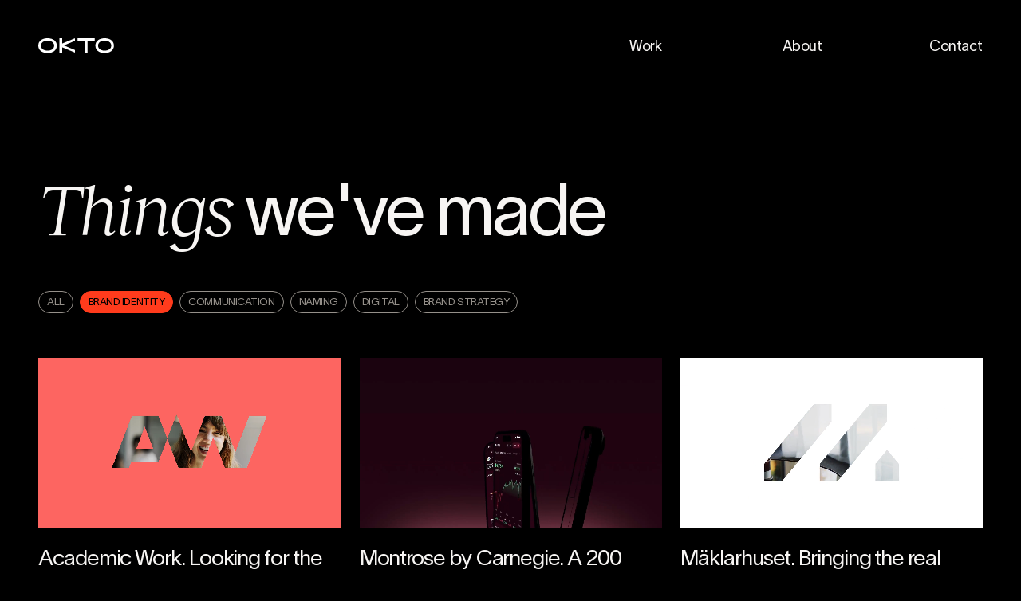

--- FILE ---
content_type: text/html; charset=UTF-8
request_url: https://okto.co/work/brand-identity/
body_size: 23567
content:
<!DOCTYPE html><html lang="en"><head><meta charSet="utf-8"/><meta http-equiv="x-ua-compatible" content="ie=edge"/><meta name="viewport" content="width=device-width, initial-scale=1, shrink-to-fit=no"/><meta name="generator" content="Gatsby 4.25.7"/><meta data-react-helmet="true" name="description" content="Working in the intersection of brand experience, design and communication, we believe there is more than one way to do things. Think of it as an interdisciplinary approach with a strong digital core, if it helps."/><meta data-react-helmet="true" name="image" content="https://okto.se/share.png"/><meta data-react-helmet="true" property="og:url" content="https://okto.se//work/brand-identity"/><meta data-react-helmet="true" property="og:type" content="webite"/><meta data-react-helmet="true" property="og:title" content="Brand Identity - Things we&#x27;ve made - OKTO"/><meta data-react-helmet="true" property="og:description" content="Working in the intersection of brand experience, design and communication, we believe there is more than one way to do things. Think of it as an interdisciplinary approach with a strong digital core, if it helps."/><meta data-react-helmet="true" property="og:image" content="https://okto.se/share.png"/><meta data-react-helmet="true" name="twitter:card" content="summary_large_image"/><meta data-react-helmet="true" name="twitter:title" content="Brand Identity - Things we&#x27;ve made"/><meta data-react-helmet="true" name="twitter:description" content="Working in the intersection of brand experience, design and communication, we believe there is more than one way to do things. Think of it as an interdisciplinary approach with a strong digital core, if it helps."/><meta data-react-helmet="true" name="twitter:image" content="https://okto.se/share.png"/><meta name="theme-color" content="#fff"/><style data-href="/styles.1afb41a177ede01cce9d.css" data-identity="gatsby-global-css">.tl-edges{max-width:100%;overflow-x:hidden}.tl-wrapper{float:left;position:relative;width:100%}.tl-wrapper+.tl-wrapper{margin-left:-100%;margin-right:0}:root{--fontSize:24px}@media only screen and (max-width:1440px){:root{--fontSize:21px}}@media only screen and (max-width:1280px){:root{--fontSize:18px}}@media only screen and (max-width:600px){:root{--fontSize:18px}}:root{--lineHeight:calc(var(--fontSize)*1.333);--baseline:calc(var(--lineHeight)/2);--letterSpacing:-.025em;--blockSpacingTop:0px;--blockSpacingBottom:var(--lineHeight);--columnGap:var(--lineHeight);--rowGap:var(--lineHeight);--displayScale:1;--pixel:1px;--foreground-color-rgb:0,0,0;--foreground-color-a:1;--foreground-color:rgba(var(--foreground-color-rgb),var(--foreground-color-a))}@media only screen and (max-width:600px){:root{--columnGap:calc(var(--lineHeight)*1);--rowGap:calc(var(--lineHeight)*0.5)}}@media only screen and (-webkit-min-device-pixel-ratio:1.5),only screen and (min-device-pixel-ratio:1.5),only screen and (min-resolution:1.5dppx){:root{--displayScale:2;--pixel:0.5px}}@media only screen and (-webkit-min-device-pixel-ratio:2.5),only screen and (min-device-pixel-ratio:2.5),only screen and (min-resolution:2.5dppx){:root{--displayScale:3;--pixel:0.34px}}@media only screen and (-webkit-min-device-pixel-ratio:3.5),only screen and (min-device-pixel-ratio:3.5),only screen and (min-resolution:3.5dppx){:root{--displayScale:4;--pixel:0.25px}}a,abbr,acronym,address,applet,article,aside,audio,b,big,blockquote,body,canvas,caption,center,cite,code,dd,del,details,dfn,div,dl,dt,em,embed,fieldset,figcaption,figure,footer,form,grid,h1,h2,h3,h4,h5,h6,header,hgroup,hr,html,i,iframe,img,ins,kbd,label,legend,li,main,mark,menu,nav,noscript,object,ol,output,p,pre,q,s,samp,section,small,span,strike,strong,sub,summary,sup,table,tbody,td,tfoot,th,thead,time,tr,tt,u,ul,var,video{border:0;margin:0;padding:0;vertical-align:baseline}footer{padding-bottom:var(--lineHeight)}blockquote,q{quotes:none}blockquote:after,blockquote:before,q:after,q:before{content:"";content:none}table{border-collapse:collapse;border-spacing:0}a,a:active,a:visited{color:inherit}r-grid{--grid-tc:repeat(4,1fr);--grid-cs:1;--grid-ce:-1;display:grid;grid-template-columns:var(--grid-tc)}r-grid>r-cell{-moz-appearance:none;appearance:none;-webkit-appearance:none;display:block}r-grid[columns="1"]{--grid-tc:repeat(1,1fr)}r-grid[columns="2"]{--grid-tc:repeat(2,1fr)}r-grid[columns="3"]{--grid-tc:repeat(3,1fr)}r-grid[columns="4"]{--grid-tc:repeat(4,1fr)}r-grid[columns="5"]{--grid-tc:repeat(5,1fr)}r-grid[columns="6"]{--grid-tc:repeat(6,1fr)}r-grid[columns="7"]{--grid-tc:repeat(7,1fr)}r-grid[columns="8"]{--grid-tc:repeat(8,1fr)}r-grid[columns="9"]{--grid-tc:repeat(9,1fr)}r-grid[columns="10"]{--grid-tc:repeat(10,1fr)}r-grid[columns="11"]{--grid-tc:repeat(11,1fr)}r-grid[columns="12"]{--grid-tc:repeat(12,1fr)}r-grid[columns="13"]{--grid-tc:repeat(13,1fr)}r-grid[columns="14"]{--grid-tc:repeat(14,1fr)}r-grid[columns="15"]{--grid-tc:repeat(15,1fr)}r-grid[columns="16"]{--grid-tc:repeat(16,1fr)}r-grid[columns="17"]{--grid-tc:repeat(17,1fr)}r-grid[columns="18"]{--grid-tc:repeat(18,1fr)}r-grid[columns="19"]{--grid-tc:repeat(19,1fr)}r-grid[columns="20"]{--grid-tc:repeat(20,1fr)}r-grid[columns="21"]{--grid-tc:repeat(21,1fr)}r-grid[columns="22"]{--grid-tc:repeat(22,1fr)}r-grid[columns="23"]{--grid-tc:repeat(23,1fr)}r-grid[columns="24"]{--grid-tc:repeat(24,1fr)}r-grid[columns="25"]{--grid-tc:repeat(25,1fr)}r-grid[columns="26"]{--grid-tc:repeat(26,1fr)}r-grid[columns="27"]{--grid-tc:repeat(27,1fr)}r-grid[columns="28"]{--grid-tc:repeat(28,1fr)}r-grid[columns="29"]{--grid-tc:repeat(29,1fr)}r-grid[columns="30"]{--grid-tc:repeat(30,1fr)}r-grid>r-cell[span^="1"]{--grid-cs:1}r-grid>r-cell[span^="2"]{--grid-cs:2}r-grid>r-cell[span^="3"]{--grid-cs:3}r-grid>r-cell[span^="4"]{--grid-cs:4}r-grid>r-cell[span^="5"]{--grid-cs:5}r-grid>r-cell[span^="6"]{--grid-cs:6}r-grid>r-cell[span^="7"]{--grid-cs:7}r-grid>r-cell[span^="8"]{--grid-cs:8}r-grid>r-cell[span^="9"]{--grid-cs:9}r-grid>r-cell[span^="10"]{--grid-cs:10}r-grid>r-cell[span^="11"]{--grid-cs:11}r-grid>r-cell[span^="12"]{--grid-cs:12}r-grid>r-cell[span^="13"]{--grid-cs:13}r-grid>r-cell[span^="14"]{--grid-cs:14}r-grid>r-cell[span^="15"]{--grid-cs:15}r-grid>r-cell[span^="16"]{--grid-cs:16}r-grid>r-cell[span^="17"]{--grid-cs:17}r-grid>r-cell[span^="18"]{--grid-cs:18}r-grid>r-cell[span^="19"]{--grid-cs:19}r-grid>r-cell[span^="20"]{--grid-cs:20}r-grid>r-cell[span^="21"]{--grid-cs:21}r-grid>r-cell[span^="22"]{--grid-cs:22}r-grid>r-cell[span^="23"]{--grid-cs:23}r-grid>r-cell[span^="24"]{--grid-cs:24}r-grid>r-cell[span^="25"]{--grid-cs:25}r-grid>r-cell[span^="26"]{--grid-cs:26}r-grid>r-cell[span^="27"]{--grid-cs:27}r-grid>r-cell[span^="28"]{--grid-cs:28}r-grid>r-cell[span^="29"]{--grid-cs:29}r-grid>r-cell[span^="30"]{--grid-cs:30}r-grid>r-cell[span$="+1"],r-grid>r-cell[span="1"]{--grid-ce:1}r-grid>r-cell[span$="+2"],r-grid>r-cell[span$="-1"],r-grid>r-cell[span="2"]{--grid-ce:2}r-grid>r-cell[span$="+3"],r-grid>r-cell[span$="-2"],r-grid>r-cell[span="3"]{--grid-ce:3}r-grid>r-cell[span$="+4"],r-grid>r-cell[span$="-3"],r-grid>r-cell[span="4"]{--grid-ce:4}r-grid>r-cell[span$="+5"],r-grid>r-cell[span$="-4"],r-grid>r-cell[span="5"]{--grid-ce:5}r-grid>r-cell[span$="+6"],r-grid>r-cell[span$="-5"],r-grid>r-cell[span="6"]{--grid-ce:6}r-grid>r-cell[span$="+7"],r-grid>r-cell[span$="-6"],r-grid>r-cell[span="7"]{--grid-ce:7}r-grid>r-cell[span$="+8"],r-grid>r-cell[span$="-7"],r-grid>r-cell[span="8"]{--grid-ce:8}r-grid>r-cell[span$="+9"],r-grid>r-cell[span$="-8"],r-grid>r-cell[span="9"]{--grid-ce:9}r-grid>r-cell[span$="+10"],r-grid>r-cell[span$="-9"],r-grid>r-cell[span="10"]{--grid-ce:10}r-grid>r-cell[span$="+11"],r-grid>r-cell[span$="-10"],r-grid>r-cell[span="11"]{--grid-ce:11}r-grid>r-cell[span$="+12"],r-grid>r-cell[span$="-11"],r-grid>r-cell[span="12"]{--grid-ce:12}r-grid>r-cell[span$="+13"],r-grid>r-cell[span$="-12"],r-grid>r-cell[span="13"]{--grid-ce:13}r-grid>r-cell[span$="+14"],r-grid>r-cell[span$="-13"],r-grid>r-cell[span="14"]{--grid-ce:14}r-grid>r-cell[span$="+15"],r-grid>r-cell[span$="-14"],r-grid>r-cell[span="15"]{--grid-ce:15}r-grid>r-cell[span$="+16"],r-grid>r-cell[span$="-15"],r-grid>r-cell[span="16"]{--grid-ce:16}r-grid>r-cell[span$="+17"],r-grid>r-cell[span$="-16"],r-grid>r-cell[span="17"]{--grid-ce:17}r-grid>r-cell[span$="+18"],r-grid>r-cell[span$="-17"],r-grid>r-cell[span="18"]{--grid-ce:18}r-grid>r-cell[span$="+19"],r-grid>r-cell[span$="-18"],r-grid>r-cell[span="19"]{--grid-ce:19}r-grid>r-cell[span$="+20"],r-grid>r-cell[span$="-19"],r-grid>r-cell[span="20"]{--grid-ce:20}r-grid>r-cell[span$="+21"],r-grid>r-cell[span$="-20"],r-grid>r-cell[span="21"]{--grid-ce:21}r-grid>r-cell[span$="+22"],r-grid>r-cell[span$="-21"],r-grid>r-cell[span="22"]{--grid-ce:22}r-grid>r-cell[span$="+23"],r-grid>r-cell[span$="-22"],r-grid>r-cell[span="23"]{--grid-ce:23}r-grid>r-cell[span$="+24"],r-grid>r-cell[span$="-23"],r-grid>r-cell[span="24"]{--grid-ce:24}r-grid>r-cell[span$="+25"],r-grid>r-cell[span$="-24"],r-grid>r-cell[span="25"]{--grid-ce:25}r-grid>r-cell[span$="+26"],r-grid>r-cell[span$="-25"],r-grid>r-cell[span="26"]{--grid-ce:26}r-grid>r-cell[span$="+27"],r-grid>r-cell[span$="-26"],r-grid>r-cell[span="27"]{--grid-ce:27}r-grid>r-cell[span$="+28"],r-grid>r-cell[span$="-27"],r-grid>r-cell[span="28"]{--grid-ce:28}r-grid>r-cell[span$="+29"],r-grid>r-cell[span$="-28"],r-grid>r-cell[span="29"]{--grid-ce:29}r-grid>r-cell[span$="+30"],r-grid>r-cell[span$="-29"],r-grid>r-cell[span="30"]{--grid-ce:30}r-grid>r-cell[span$="-30"]{--grid-ce:31}r-grid>r-cell[span]{grid-column-end:span var(--grid-ce)}r-grid>r-cell[span*="+"],r-grid>r-cell[span*="-"],r-grid>r-cell[span*=".."]{grid-column-start:var(--grid-cs)}r-grid>r-cell[span*="-"],r-grid>r-cell[span*=".."]{grid-column-end:var(--grid-ce)}r-grid>r-cell[span=row]{grid-column:1/-1}@media only screen and (max-width:600px){r-grid[columns-s="1"]{--grid-tc:repeat(1,1fr)}r-grid[columns-s="2"]{--grid-tc:repeat(2,1fr)}r-grid[columns-s="3"]{--grid-tc:repeat(3,1fr)}r-grid[columns-s="4"]{--grid-tc:repeat(4,1fr)}r-grid[columns-s="5"]{--grid-tc:repeat(5,1fr)}r-grid[columns-s="6"]{--grid-tc:repeat(6,1fr)}r-grid[columns-s="7"]{--grid-tc:repeat(7,1fr)}r-grid[columns-s="8"]{--grid-tc:repeat(8,1fr)}r-grid[columns-s="9"]{--grid-tc:repeat(9,1fr)}r-grid[columns-s="10"]{--grid-tc:repeat(10,1fr)}r-grid[columns-s="11"]{--grid-tc:repeat(11,1fr)}r-grid[columns-s="12"]{--grid-tc:repeat(12,1fr)}r-grid[columns-s="13"]{--grid-tc:repeat(13,1fr)}r-grid[columns-s="14"]{--grid-tc:repeat(14,1fr)}r-grid[columns-s="15"]{--grid-tc:repeat(15,1fr)}r-grid[columns-s="16"]{--grid-tc:repeat(16,1fr)}r-grid[columns-s="17"]{--grid-tc:repeat(17,1fr)}r-grid[columns-s="18"]{--grid-tc:repeat(18,1fr)}r-grid[columns-s="19"]{--grid-tc:repeat(19,1fr)}r-grid[columns-s="20"]{--grid-tc:repeat(20,1fr)}r-grid[columns-s="21"]{--grid-tc:repeat(21,1fr)}r-grid[columns-s="22"]{--grid-tc:repeat(22,1fr)}r-grid[columns-s="23"]{--grid-tc:repeat(23,1fr)}r-grid[columns-s="24"]{--grid-tc:repeat(24,1fr)}r-grid[columns-s="25"]{--grid-tc:repeat(25,1fr)}r-grid[columns-s="26"]{--grid-tc:repeat(26,1fr)}r-grid[columns-s="27"]{--grid-tc:repeat(27,1fr)}r-grid[columns-s="28"]{--grid-tc:repeat(28,1fr)}r-grid[columns-s="29"]{--grid-tc:repeat(29,1fr)}r-grid[columns-s="30"]{--grid-tc:repeat(30,1fr)}r-grid>r-cell[span-s^="1"]{--grid-cs:1}r-grid>r-cell[span-s^="2"]{--grid-cs:2}r-grid>r-cell[span-s^="3"]{--grid-cs:3}r-grid>r-cell[span-s^="4"]{--grid-cs:4}r-grid>r-cell[span-s^="5"]{--grid-cs:5}r-grid>r-cell[span-s^="6"]{--grid-cs:6}r-grid>r-cell[span-s^="7"]{--grid-cs:7}r-grid>r-cell[span-s^="8"]{--grid-cs:8}r-grid>r-cell[span-s^="9"]{--grid-cs:9}r-grid>r-cell[span-s^="10"]{--grid-cs:10}r-grid>r-cell[span-s^="11"]{--grid-cs:11}r-grid>r-cell[span-s^="12"]{--grid-cs:12}r-grid>r-cell[span-s^="13"]{--grid-cs:13}r-grid>r-cell[span-s^="14"]{--grid-cs:14}r-grid>r-cell[span-s^="15"]{--grid-cs:15}r-grid>r-cell[span-s^="16"]{--grid-cs:16}r-grid>r-cell[span-s^="17"]{--grid-cs:17}r-grid>r-cell[span-s^="18"]{--grid-cs:18}r-grid>r-cell[span-s^="19"]{--grid-cs:19}r-grid>r-cell[span-s^="20"]{--grid-cs:20}r-grid>r-cell[span-s^="21"]{--grid-cs:21}r-grid>r-cell[span-s^="22"]{--grid-cs:22}r-grid>r-cell[span-s^="23"]{--grid-cs:23}r-grid>r-cell[span-s^="24"]{--grid-cs:24}r-grid>r-cell[span-s^="25"]{--grid-cs:25}r-grid>r-cell[span-s^="26"]{--grid-cs:26}r-grid>r-cell[span-s^="27"]{--grid-cs:27}r-grid>r-cell[span-s^="28"]{--grid-cs:28}r-grid>r-cell[span-s^="29"]{--grid-cs:29}r-grid>r-cell[span-s^="30"]{--grid-cs:30}r-grid>r-cell[span-s$="+1"],r-grid>r-cell[span-s="1"]{--grid-ce:1}r-grid>r-cell[span-s$="+2"],r-grid>r-cell[span-s$="-1"],r-grid>r-cell[span-s="2"]{--grid-ce:2}r-grid>r-cell[span-s$="+3"],r-grid>r-cell[span-s$="-2"],r-grid>r-cell[span-s="3"]{--grid-ce:3}r-grid>r-cell[span-s$="+4"],r-grid>r-cell[span-s$="-3"],r-grid>r-cell[span-s="4"]{--grid-ce:4}r-grid>r-cell[span-s$="+5"],r-grid>r-cell[span-s$="-4"],r-grid>r-cell[span-s="5"]{--grid-ce:5}r-grid>r-cell[span-s$="+6"],r-grid>r-cell[span-s$="-5"],r-grid>r-cell[span-s="6"]{--grid-ce:6}r-grid>r-cell[span-s$="+7"],r-grid>r-cell[span-s$="-6"],r-grid>r-cell[span-s="7"]{--grid-ce:7}r-grid>r-cell[span-s$="+8"],r-grid>r-cell[span-s$="-7"],r-grid>r-cell[span-s="8"]{--grid-ce:8}r-grid>r-cell[span-s$="+9"],r-grid>r-cell[span-s$="-8"],r-grid>r-cell[span-s="9"]{--grid-ce:9}r-grid>r-cell[span-s$="+10"],r-grid>r-cell[span-s$="-9"],r-grid>r-cell[span-s="10"]{--grid-ce:10}r-grid>r-cell[span-s$="+11"],r-grid>r-cell[span-s$="-10"],r-grid>r-cell[span-s="11"]{--grid-ce:11}r-grid>r-cell[span-s$="+12"],r-grid>r-cell[span-s$="-11"],r-grid>r-cell[span-s="12"]{--grid-ce:12}r-grid>r-cell[span-s$="+13"],r-grid>r-cell[span-s$="-12"],r-grid>r-cell[span-s="13"]{--grid-ce:13}r-grid>r-cell[span-s$="+14"],r-grid>r-cell[span-s$="-13"],r-grid>r-cell[span-s="14"]{--grid-ce:14}r-grid>r-cell[span-s$="+15"],r-grid>r-cell[span-s$="-14"],r-grid>r-cell[span-s="15"]{--grid-ce:15}r-grid>r-cell[span-s$="+16"],r-grid>r-cell[span-s$="-15"],r-grid>r-cell[span-s="16"]{--grid-ce:16}r-grid>r-cell[span-s$="+17"],r-grid>r-cell[span-s$="-16"],r-grid>r-cell[span-s="17"]{--grid-ce:17}r-grid>r-cell[span-s$="+18"],r-grid>r-cell[span-s$="-17"],r-grid>r-cell[span-s="18"]{--grid-ce:18}r-grid>r-cell[span-s$="+19"],r-grid>r-cell[span-s$="-18"],r-grid>r-cell[span-s="19"]{--grid-ce:19}r-grid>r-cell[span-s$="+20"],r-grid>r-cell[span-s$="-19"],r-grid>r-cell[span-s="20"]{--grid-ce:20}r-grid>r-cell[span-s$="+21"],r-grid>r-cell[span-s$="-20"],r-grid>r-cell[span-s="21"]{--grid-ce:21}r-grid>r-cell[span-s$="+22"],r-grid>r-cell[span-s$="-21"],r-grid>r-cell[span-s="22"]{--grid-ce:22}r-grid>r-cell[span-s$="+23"],r-grid>r-cell[span-s$="-22"],r-grid>r-cell[span-s="23"]{--grid-ce:23}r-grid>r-cell[span-s$="+24"],r-grid>r-cell[span-s$="-23"],r-grid>r-cell[span-s="24"]{--grid-ce:24}r-grid>r-cell[span-s$="+25"],r-grid>r-cell[span-s$="-24"],r-grid>r-cell[span-s="25"]{--grid-ce:25}r-grid>r-cell[span-s$="+26"],r-grid>r-cell[span-s$="-25"],r-grid>r-cell[span-s="26"]{--grid-ce:26}r-grid>r-cell[span-s$="+27"],r-grid>r-cell[span-s$="-26"],r-grid>r-cell[span-s="27"]{--grid-ce:27}r-grid>r-cell[span-s$="+28"],r-grid>r-cell[span-s$="-27"],r-grid>r-cell[span-s="28"]{--grid-ce:28}r-grid>r-cell[span-s$="+29"],r-grid>r-cell[span-s$="-28"],r-grid>r-cell[span-s="29"]{--grid-ce:29}r-grid>r-cell[span-s$="+30"],r-grid>r-cell[span-s$="-29"],r-grid>r-cell[span-s="30"]{--grid-ce:30}r-grid>r-cell[span-s$="-30"]{--grid-ce:31}r-grid>r-cell[span-s]{grid-column-end:span var(--grid-ce)}r-grid>r-cell[span-s*="+"],r-grid>r-cell[span-s*="-"],r-grid>r-cell[span-s*=".."]{grid-column-start:var(--grid-cs)}r-grid>r-cell[span-s*="-"],r-grid>r-cell[span-s*=".."]{grid-column-end:var(--grid-ce)}r-grid>r-cell[span-s=row]{grid-column:1/-1}}@media only screen and (min-width:1599px){r-grid[columns-l="1"]{--grid-tc:repeat(1,1fr)}r-grid[columns-l="2"]{--grid-tc:repeat(2,1fr)}r-grid[columns-l="3"]{--grid-tc:repeat(3,1fr)}r-grid[columns-l="4"]{--grid-tc:repeat(4,1fr)}r-grid[columns-l="5"]{--grid-tc:repeat(5,1fr)}r-grid[columns-l="6"]{--grid-tc:repeat(6,1fr)}r-grid[columns-l="7"]{--grid-tc:repeat(7,1fr)}r-grid[columns-l="8"]{--grid-tc:repeat(8,1fr)}r-grid[columns-l="9"]{--grid-tc:repeat(9,1fr)}r-grid[columns-l="10"]{--grid-tc:repeat(10,1fr)}r-grid[columns-l="11"]{--grid-tc:repeat(11,1fr)}r-grid[columns-l="12"]{--grid-tc:repeat(12,1fr)}r-grid[columns-l="13"]{--grid-tc:repeat(13,1fr)}r-grid[columns-l="14"]{--grid-tc:repeat(14,1fr)}r-grid[columns-l="15"]{--grid-tc:repeat(15,1fr)}r-grid[columns-l="16"]{--grid-tc:repeat(16,1fr)}r-grid[columns-l="17"]{--grid-tc:repeat(17,1fr)}r-grid[columns-l="18"]{--grid-tc:repeat(18,1fr)}r-grid[columns-l="19"]{--grid-tc:repeat(19,1fr)}r-grid[columns-l="20"]{--grid-tc:repeat(20,1fr)}r-grid[columns-l="21"]{--grid-tc:repeat(21,1fr)}r-grid[columns-l="22"]{--grid-tc:repeat(22,1fr)}r-grid[columns-l="23"]{--grid-tc:repeat(23,1fr)}r-grid[columns-l="24"]{--grid-tc:repeat(24,1fr)}r-grid[columns-l="25"]{--grid-tc:repeat(25,1fr)}r-grid[columns-l="26"]{--grid-tc:repeat(26,1fr)}r-grid[columns-l="27"]{--grid-tc:repeat(27,1fr)}r-grid[columns-l="28"]{--grid-tc:repeat(28,1fr)}r-grid[columns-l="29"]{--grid-tc:repeat(29,1fr)}r-grid[columns-l="30"]{--grid-tc:repeat(30,1fr)}r-grid>r-cell[span-l^="1"]{--grid-cs:1}r-grid>r-cell[span-l^="2"]{--grid-cs:2}r-grid>r-cell[span-l^="3"]{--grid-cs:3}r-grid>r-cell[span-l^="4"]{--grid-cs:4}r-grid>r-cell[span-l^="5"]{--grid-cs:5}r-grid>r-cell[span-l^="6"]{--grid-cs:6}r-grid>r-cell[span-l^="7"]{--grid-cs:7}r-grid>r-cell[span-l^="8"]{--grid-cs:8}r-grid>r-cell[span-l^="9"]{--grid-cs:9}r-grid>r-cell[span-l^="10"]{--grid-cs:10}r-grid>r-cell[span-l^="11"]{--grid-cs:11}r-grid>r-cell[span-l^="12"]{--grid-cs:12}r-grid>r-cell[span-l^="13"]{--grid-cs:13}r-grid>r-cell[span-l^="14"]{--grid-cs:14}r-grid>r-cell[span-l^="15"]{--grid-cs:15}r-grid>r-cell[span-l^="16"]{--grid-cs:16}r-grid>r-cell[span-l^="17"]{--grid-cs:17}r-grid>r-cell[span-l^="18"]{--grid-cs:18}r-grid>r-cell[span-l^="19"]{--grid-cs:19}r-grid>r-cell[span-l^="20"]{--grid-cs:20}r-grid>r-cell[span-l^="21"]{--grid-cs:21}r-grid>r-cell[span-l^="22"]{--grid-cs:22}r-grid>r-cell[span-l^="23"]{--grid-cs:23}r-grid>r-cell[span-l^="24"]{--grid-cs:24}r-grid>r-cell[span-l^="25"]{--grid-cs:25}r-grid>r-cell[span-l^="26"]{--grid-cs:26}r-grid>r-cell[span-l^="27"]{--grid-cs:27}r-grid>r-cell[span-l^="28"]{--grid-cs:28}r-grid>r-cell[span-l^="29"]{--grid-cs:29}r-grid>r-cell[span-l^="30"]{--grid-cs:30}r-grid>r-cell[span-l$="+1"],r-grid>r-cell[span-l="1"]{--grid-ce:1}r-grid>r-cell[span-l$="+2"],r-grid>r-cell[span-l$="-1"],r-grid>r-cell[span-l="2"]{--grid-ce:2}r-grid>r-cell[span-l$="+3"],r-grid>r-cell[span-l$="-2"],r-grid>r-cell[span-l="3"]{--grid-ce:3}r-grid>r-cell[span-l$="+4"],r-grid>r-cell[span-l$="-3"],r-grid>r-cell[span-l="4"]{--grid-ce:4}r-grid>r-cell[span-l$="+5"],r-grid>r-cell[span-l$="-4"],r-grid>r-cell[span-l="5"]{--grid-ce:5}r-grid>r-cell[span-l$="+6"],r-grid>r-cell[span-l$="-5"],r-grid>r-cell[span-l="6"]{--grid-ce:6}r-grid>r-cell[span-l$="+7"],r-grid>r-cell[span-l$="-6"],r-grid>r-cell[span-l="7"]{--grid-ce:7}r-grid>r-cell[span-l$="+8"],r-grid>r-cell[span-l$="-7"],r-grid>r-cell[span-l="8"]{--grid-ce:8}r-grid>r-cell[span-l$="+9"],r-grid>r-cell[span-l$="-8"],r-grid>r-cell[span-l="9"]{--grid-ce:9}r-grid>r-cell[span-l$="+10"],r-grid>r-cell[span-l$="-9"],r-grid>r-cell[span-l="10"]{--grid-ce:10}r-grid>r-cell[span-l$="+11"],r-grid>r-cell[span-l$="-10"],r-grid>r-cell[span-l="11"]{--grid-ce:11}r-grid>r-cell[span-l$="+12"],r-grid>r-cell[span-l$="-11"],r-grid>r-cell[span-l="12"]{--grid-ce:12}r-grid>r-cell[span-l$="+13"],r-grid>r-cell[span-l$="-12"],r-grid>r-cell[span-l="13"]{--grid-ce:13}r-grid>r-cell[span-l$="+14"],r-grid>r-cell[span-l$="-13"],r-grid>r-cell[span-l="14"]{--grid-ce:14}r-grid>r-cell[span-l$="+15"],r-grid>r-cell[span-l$="-14"],r-grid>r-cell[span-l="15"]{--grid-ce:15}r-grid>r-cell[span-l$="+16"],r-grid>r-cell[span-l$="-15"],r-grid>r-cell[span-l="16"]{--grid-ce:16}r-grid>r-cell[span-l$="+17"],r-grid>r-cell[span-l$="-16"],r-grid>r-cell[span-l="17"]{--grid-ce:17}r-grid>r-cell[span-l$="+18"],r-grid>r-cell[span-l$="-17"],r-grid>r-cell[span-l="18"]{--grid-ce:18}r-grid>r-cell[span-l$="+19"],r-grid>r-cell[span-l$="-18"],r-grid>r-cell[span-l="19"]{--grid-ce:19}r-grid>r-cell[span-l$="+20"],r-grid>r-cell[span-l$="-19"],r-grid>r-cell[span-l="20"]{--grid-ce:20}r-grid>r-cell[span-l$="+21"],r-grid>r-cell[span-l$="-20"],r-grid>r-cell[span-l="21"]{--grid-ce:21}r-grid>r-cell[span-l$="+22"],r-grid>r-cell[span-l$="-21"],r-grid>r-cell[span-l="22"]{--grid-ce:22}r-grid>r-cell[span-l$="+23"],r-grid>r-cell[span-l$="-22"],r-grid>r-cell[span-l="23"]{--grid-ce:23}r-grid>r-cell[span-l$="+24"],r-grid>r-cell[span-l$="-23"],r-grid>r-cell[span-l="24"]{--grid-ce:24}r-grid>r-cell[span-l$="+25"],r-grid>r-cell[span-l$="-24"],r-grid>r-cell[span-l="25"]{--grid-ce:25}r-grid>r-cell[span-l$="+26"],r-grid>r-cell[span-l$="-25"],r-grid>r-cell[span-l="26"]{--grid-ce:26}r-grid>r-cell[span-l$="+27"],r-grid>r-cell[span-l$="-26"],r-grid>r-cell[span-l="27"]{--grid-ce:27}r-grid>r-cell[span-l$="+28"],r-grid>r-cell[span-l$="-27"],r-grid>r-cell[span-l="28"]{--grid-ce:28}r-grid>r-cell[span-l$="+29"],r-grid>r-cell[span-l$="-28"],r-grid>r-cell[span-l="29"]{--grid-ce:29}r-grid>r-cell[span-l$="+30"],r-grid>r-cell[span-l$="-29"],r-grid>r-cell[span-l="30"]{--grid-ce:30}r-grid>r-cell[span-l$="-30"]{--grid-ce:31}r-grid>r-cell[span-l]{grid-column-end:span var(--grid-ce)}r-grid>r-cell[span-l*="+"],r-grid>r-cell[span-l*="-"],r-grid>r-cell[span-l*=".."]{grid-column-start:var(--grid-cs)}r-grid>r-cell[span-l*="-"],r-grid>r-cell[span-l*=".."]{grid-column-end:var(--grid-ce)}r-grid>r-cell[span-l=row]{grid-column:1/-1}}r-grid.debug>*{--color:hsla(7,92%,66%,.3);background-image:-webkit-gradient(linear,left top,left bottom,from(var(--color)),to(var(--color)));background-image:linear-gradient(to bottom,var(--color) 0,var(--color) 100%)}r-grid.debug>:nth-child(6n+2){--color:rgba(103,126,208,.3)}r-grid.debug>:nth-child(6n+3){--color:rgba(224,174,72,.3)}r-grid.debug>:nth-child(6n+4){--color:rgba(77,214,115,.3)}r-grid.debug>:nth-child(6n+5){--color:rgba(217,103,219,.3)}r-grid.debug>:nth-child(6n+6){--color:rgba(94,204,211,.3)}r-grid.debug>:nth-child(6n+7){--color:hsla(7,92%,66%,.3)}html{-moz-osx-font-smoothing:grayscale;font-smoothing:antialiased;-webkit-font-smoothing:antialiased;-webkit-text-size-adjust:100%;-moz-text-size-adjust:100%;-ms-text-size-adjust:100%;text-size-adjust:100%;font-feature-settings:"kern" 1,"liga" 1,"calt" 1,"cv10" 1;background:var(--background-color);color:var(--foreground-color);font-family:var(--sansFont),-system-ui,system-ui,sans-serif;font-size:var(--fontSize);font-variant-ligatures:contextual common-ligatures;letter-spacing:var(--letterSpacing);line-height:var(--lineHeight);text-rendering:optimizeLegibility}body{-webkit-overflow-scrolling:touch;padding:calc(var(--lineHeight)*2);padding-bottom:calc(var(--lineHeight)*3);scroll-behavior:smooth}@media only screen and (max-width:600px){body{padding:calc(var(--lineHeight)*.75);padding-bottom:calc(var(--lineHeight)*2);padding-top:var(--lineHeight)}}[flow-cols-l],[flow-cols-s],[flow-cols]{-webkit-column-fill:balance;-moz-column-fill:balance;column-fill:balance;-webkit-column-gap:var(--columnGap);-moz-column-gap:var(--columnGap);column-gap:var(--columnGap)}[flow-cols="1"]{-webkit-column-count:1;-moz-column-count:1;column-count:1}[flow-cols="2"]{-webkit-column-count:2;-moz-column-count:2;column-count:2}[flow-cols="3"]{-webkit-column-count:3;-moz-column-count:3;column-count:3}[flow-cols="4"]{-webkit-column-count:4;-moz-column-count:4;column-count:4}[flow-cols="5"]{-webkit-column-count:5;-moz-column-count:5;column-count:5}[flow-cols="6"]{-webkit-column-count:6;-moz-column-count:6;column-count:6}[flow-cols="7"]{-webkit-column-count:7;-moz-column-count:7;column-count:7}[flow-cols="8"]{-webkit-column-count:8;-moz-column-count:8;column-count:8}@media only screen and (max-width:600px){[flow-cols-s="1"]{-webkit-column-count:1;-moz-column-count:1;column-count:1}[flow-cols-s="2"]{-webkit-column-count:2;-moz-column-count:2;column-count:2}[flow-cols-s="3"]{-webkit-column-count:3;-moz-column-count:3;column-count:3}[flow-cols-s="4"]{-webkit-column-count:4;-moz-column-count:4;column-count:4}[flow-cols-s="5"]{-webkit-column-count:5;-moz-column-count:5;column-count:5}[flow-cols-s="6"]{-webkit-column-count:6;-moz-column-count:6;column-count:6}[flow-cols-s="7"]{-webkit-column-count:7;-moz-column-count:7;column-count:7}[flow-cols-s="8"]{-webkit-column-count:8;-moz-column-count:8;column-count:8}}@media only screen and (min-width:1599px){[flow-cols-l="1"]{-webkit-column-count:1;-moz-column-count:1;column-count:1}[flow-cols-l="2"]{-webkit-column-count:2;-moz-column-count:2;column-count:2}[flow-cols-l="3"]{-webkit-column-count:3;-moz-column-count:3;column-count:3}[flow-cols-l="4"]{-webkit-column-count:4;-moz-column-count:4;column-count:4}[flow-cols-l="5"]{-webkit-column-count:5;-moz-column-count:5;column-count:5}[flow-cols-l="6"]{-webkit-column-count:6;-moz-column-count:6;column-count:6}[flow-cols-l="7"]{-webkit-column-count:7;-moz-column-count:7;column-count:7}[flow-cols-l="8"]{-webkit-column-count:8;-moz-column-count:8;column-count:8}}address,article,aside,blockquote,dd,dl,dt,fieldset,figure,form,h1,h2,h3,h4,h5,h6,li,nav,ol,p,pre,r-grid,table,tfoot,ul,video{margin-bottom:var(--blockSpacingBottom);margin-top:var(--blockSpacingTop)}.bold,b,strong{font-weight:600}.italic,em,i{font-style:italic}pre{display:block;overflow-x:auto}pre,pre code,pre tt{word-wrap:normal;white-space:pre}h{-moz-appearance:none;appearance:none;-webkit-appearance:none;display:block}.h1,h,h1{margin-bottom:0;margin-left:calc(var(--h1-size)/-22);margin-top:calc(var(--lineHeight)*2);word-break:break-word}h1.single-line{margin-top:var(--lineHeight);padding-bottom:calc(var(--lineHeight)*.5);padding-top:calc(var(--lineHeight)*.5)}h1.single-line:first-child{margin-top:0;padding-bottom:calc(var(--lineHeight)*.5)}.h2,h2{margin-bottom:var(--lineHeight);margin-left:calc(var(--h2-size)/-26)}*+h2,h2.single-line{margin-bottom:0;margin-top:var(--lineHeight);padding-bottom:calc(var(--lineHeight)*.5);padding-top:calc(var(--lineHeight)*.5)}h2.single-line:first-child{margin-top:unset}.h3,.h4,h3,h4{margin-bottom:var(--baseline);padding-bottom:calc(var(--baseline)*.25)}h3.single-line,h4.single-line{margin-bottom:0;padding-bottom:calc(var(--baseline)*1.25)}h3+h1,h3+h1.single-line,h4+h1,h4+h1.single-line{margin-top:calc(var(--baseline)*3)}h3.single-line+h1,h3.single-line+h1.single-line,h3.single-line+h2,h3.single-line+h2.single-line,h4.single-line+h1,h4.single-line+h1.single-line,h4.single-line+h2,h4.single-line+h2.single-line{margin-top:var(--lineHeight)}h3+h2,h3+h2.single-line,h4+h2,h4+h2.single-line{margin-top:var(--baseline)}.h5,.h6,h5,h6,r-grid>r-cell.h1,r-grid>r-cell.h2,r-grid>r-cell.h3,r-grid>r-cell.h4,r-grid>r-cell.h5,r-grid>r-cell.h6{margin-bottom:0}a{text-decoration:underline;-webkit-text-decoration:underline rgba(0,0,0,.3);text-decoration:underline rgba(0,0,0,.3)}a:hover{color:var(--blue)}.h1>a,.h2>a,.h3>a,.h4>a,.h5>a,.h6>a,h1>a,h2>a,h3>a,h4>a,h5>a,h6>a{text-decoration:none}.h1>a:hover,.h2>a:hover,.h3>a:hover,.h4>a:hover,.h5>a:hover,.h6>a:hover,h1>a:hover,h2>a:hover,h3>a:hover,h4>a:hover,h5>a:hover,h6>a:hover{color:inherit;text-decoration:underline;-webkit-text-decoration:underline rgba(0,0,0,.3);text-decoration:underline rgba(0,0,0,.3)}img,img:first-child,img:last-child{display:block}img:only-child{margin:0}img.cover,img.fill{-o-object-fit:cover;object-fit:cover}r-grid>r-cell>img,r-grid>r-cell>p>img{max-width:100%;-o-object-fit:contain;object-fit:contain}r-grid{grid-column-gap:var(--columnGap);grid-row-gap:var(--rowGap)}r-grid.compact{grid-row-gap:0}li{margin-bottom:var(--baseline);margin-left:0}li>p+ol,li>p+ul{margin-top:calc(var(--baseline)*-1)}ol,ul{--list-indentation:2em;list-style-position:outside}ol.compact>li,ul.compact>li{margin-bottom:0}ul{padding-left:1.3em}:root{--base-grid-color1:rgba(20,230,245,.3);--base-grid-color2:hsla(0,0%,47%,.05)}.show-base-grid{background-image:repeating-linear-gradient(0deg,var(--base-grid-color2),var(--base-grid-color2) 1px,transparent 1px,transparent calc(var(--baseline)/2),var(--base-grid-color1) calc(var(--baseline)/2),var(--base-grid-color1) calc(var(--baseline)/2 + 1px),transparent calc(var(--baseline)/2 + 1px),transparent var(--baseline));background-position:0 .5px;background-repeat:repeat-y;background-size:100% var(--baseline)}.block{display:block}.inline{display:inline-block}.flex-h{-webkit-box-orient:horizontal;flex-direction:row}.flex-h,.flex-v{-webkit-box-direction:normal;display:-webkit-box;display:flex}.flex-v{-webkit-box-orient:vertical;flex-direction:column}.left{text-align:left}.right{text-align:right}.center{text-align:center}.flex-v.center{align-self:center}.flex-h .bottom{align-self:flex-end}img.top{align-self:center;-o-object-position:center top;object-position:center top}img.center{align-self:center;-o-object-position:center center;object-position:center center}img.bottom{align-self:center;-o-object-position:center bottom;object-position:center bottom}img.left.top{align-self:flex-start;-o-object-position:left top;object-position:left top}img.left.center{align-self:flex-start;-o-object-position:left center;object-position:left center}img.left.bottom{align-self:flex-start;-o-object-position:left bottom;object-position:left bottom}img.right.top{align-self:flex-end;-o-object-position:right top;object-position:right top}img.right.center{align-self:flex-end;-o-object-position:right center;object-position:right center}img.right.bottom{align-self:flex-end;-o-object-position:right bottom;object-position:right bottom}@font-face{font-family:sansSerif;src:url(/static/sans-serif-febe024937098b8786d0ad3628d2b433.woff2) format("woff2"),url(/static/sans-serif-9634a166e1418709299dcd69d22df18e.woff) format("woff")}@font-face{font-family:serifLight;font-style:normal;src:url(/static/serifLight-f1a8b00c9b5c5cd03eed36e1cc538bd8.woff2) format("woff2"),url(/static/serifLight-5e4f18c0c2af2e3946de23bb59073f94.woff) format("woff")}@font-face{font-family:serifLight;font-style:italic;src:url(/static/serifLightItalic-4205c0378d1f6727b8d9027db4d1c101.woff2) format("woff2"),url(/static/serifLightItalic-9702bc3de89a0b1f983603bcf98354bc.woff) format("woff")}body{-webkit-font-smoothing:antialiased;font-family:"sansSerif",-apple-system,BlinkMacSystemFont,Segoe UI,Roboto,Oxygen,Ubuntu,Cantarell,Open Sans,Helvetica Neue,sans-serif;line-height:var(--lineHeight)}.heading{font-size:calc(var(--fontSize)*5);font-weight:400;letter-spacing:-.04em;line-height:1;margin-bottom:var(--lineHeight);margin-left:calc(var(--h1-size)/-22);word-break:break-word}.headingSmall,.textLarge{font-size:calc(var(--fontSize)*1.5);font-weight:400;letter-spacing:-.04em;line-height:calc(var(--lineHeight)*1.41);margin-bottom:var(--baseline);padding-bottom:calc(var(--baseline)*.25)}.alternate{font-family:"serifLight",Cambria,Hoefler Text,Utopia,"Liberation Serif",Nimbus Roman No9 L Regular,Times,Times New Roman,serif}@media only screen and (max-width:600px){.heading{font-size:calc(var(--fontSize)*2.5);line-height:1}.textLarge{font-size:calc(var(--fontSize)*1.25);line-height:calc(var(--lineHeight)*1.17)}}::selection{background:#ff3b1c}a{cursor:url([data-uri]) 16 16,pointer;cursor:url([data-uri]) 16 16,pointer;cursor:image-set(url([data-uri]) 1x,url([data-uri]) 2x,url([data-uri]) 3x) 16 16,pointer;cursor:-webkit-image-set(url([data-uri]) 1x,url([data-uri]) 2x,url([data-uri]) 3x) 16 16,pointer}:root{--background:#000;--color:#f7f5f3;--roller:11vw;--spacingNone:0;--spacingSmall:calc(var(--lineHeight)*1);--spacingMedium:calc(var(--lineHeight)*3);--spacingLarge:calc(var(--lineHeight)*5)}*{font:inherit;line-height:inherit}html{scroll-behavior:smooth}.menu{justify-self:right}@media only screen and (max-width:600px){.menu{margin-top:calc(var(--rowGap)*-1)}.menu:last-of-type{justify-self:right}.menu:nth-last-of-type(2){justify-self:left}.menu:nth-last-of-type(3){justify-self:right}}.hidden{display:none}.image-wrapper,.video-wrapper{margin-bottom:calc(var(--baseline)*2)}.image-wrapper img[data-placeholder-image],.video-wrapper img[data-placeholder-image]{image-rendering:pixelated}.image-placeholder{top:calc(var(--baseline)*2)!important}.hosted-video-wrapper{padding-bottom:56.25%;position:relative}.video-wrapper{line-height:0}.video-wrapper video{margin:0;width:100%}.video-wrapper iframe{height:100%;left:0;position:absolute;top:0;width:100%}body{background-color:var(--background);color:var(--color);cursor:url([data-uri]) 16 16,pointer;cursor:url([data-uri]) 16 16,pointer;cursor:image-set(url([data-uri]) 1x,url([data-uri]) 2x,url([data-uri]) 3x) 16 16,pointer;cursor:-webkit-image-set(url([data-uri]) 1x,url([data-uri]) 2x,url([data-uri]) 3x) 16 16,pointer;margin:0}body,footer,main{position:relative}footer,main{max-width:100%;z-index:2}footer{text-align:center}a{text-decoration:none}a:active,a:link,a:visited{color:var(--color);text-decoration:none}a:hover{color:var(--color);text-decoration:underline}video{max-width:100%}.alternate{font-family:"serifLight",Times New Roman,Times,serif}.wrapper{max-width:100%;position:relative;z-index:3}.companyName{display:none}.tl-edges{margin:0 auto;overflow-x:unset!important}.info p{font-size:3vw;font-weight:300;line-height:1.2}.intro-line{align-items:center;display:flex;flex-direction:column;height:50vh;justify-content:center;margin:0 calc(var(--lineHeight)*-2);overflow:hidden;padding:0 calc(var(--lineHeight)*2);position:relative;transition:transform .3s cubic-bezier(.215,.61,.355,1),-webkit-transform .3s cubic-bezier(.215,.61,.355,1)}@media only screen and (max-width:600px){.intro-line{margin:calc(var(--lineHeight)*-.75) 0}}.intro-wrapper{align-items:baseline;display:flex;font-size:var(--roller);justify-content:center;line-height:1;position:relative;white-space:nowrap}.intro-text{-webkit-touch-callout:none;display:block;-webkit-user-select:none;user-select:none}.intro-wrapper.animated.intro1 .intro-text{-webkit-animation:roll-reverse 20s linear infinite;animation:roll-reverse 20s linear infinite}.intro-wrapper.animated.intro2 .intro-text{-webkit-animation:roll 20s linear infinite;animation:roll 20s linear infinite}.intro1{-webkit-animation:fade 1.5s cubic-bezier(.215,.61,.355,1);animation:fade 1.5s cubic-bezier(.215,.61,.355,1);-webkit-animation-fill-mode:forwards;animation-fill-mode:forwards;opacity:0}.intro1 span.alternate,.intro1 span:not(.alternate){margin-right:.2em}.intro2{-webkit-animation:fade 1.5s cubic-bezier(.215,.61,.355,1);animation:fade 1.5s cubic-bezier(.215,.61,.355,1);-webkit-animation-delay:.2s;animation-delay:.2s;-webkit-animation-fill-mode:forwards;animation-fill-mode:forwards;opacity:0}.intro2 span:not(.alternate){margin-right:.2em}.intro2 span.alternate{margin-right:0}.tagList{display:flex;flex-wrap:wrap;margin-top:0;padding-left:0}.tag{display:list-item;font-size:13px;line-height:.95;list-style:none;margin-bottom:8px;margin-right:8px;text-transform:uppercase}.tag a{border-radius:20px;display:inline-block;padding:8px 10px 6px;text-decoration:none;transition:all .2s}.tag a:link,.tag a:visited{border:1px solid #95908a;color:#95908a}.tag a:active,.tag a:hover{border-color:#fff;color:#fff}.tag.active a:link,.tag.active a:visited{background-color:#ff3b1c;border-color:#ff3b1c;color:#000}.tag:last-child{margin-right:0}@media only screen and (max-width:600px){.tag{font-size:11px}.tag a{padding:8px 10px 6px}}.logo{fill:var(--color);height:19px;position:fixed;-webkit-user-select:none;user-select:none}.caseHeader{margin-bottom:calc(var(--baseline));max-width:1440px}.caseHeader .heading,.caseHeader .tagList{margin-bottom:0}@media only screen and (max-width:600px){.caseHeader{margin-bottom:calc(var(--baseline)*2)}}.caseHeaderSummary{font-size:calc(var(--fontSize)*5);font-weight:400;letter-spacing:-.04em;line-height:1;margin-bottom:var(--lineHeight);margin-left:calc(var(--h1-size)/-22);word-break:break-word}.globe{bottom:32px;height:144px;position:fixed;right:32px;width:144px;z-index:10}.globe img{bottom:0;left:0;margin:auto;position:absolute;right:0;top:0}.globe img:first-child{top:2px}.globe .text{-webkit-animation:globe-text 8s linear infinite;animation:globe-text 8s linear infinite}.sectionSpacing{padding:calc(var(--lineHeight)*3) 0}.topSpacingNone{padding-top:var(--spacingNone)}.topSpacingSmall{padding-top:var(--spacingSmall)}.topSpacingMedium{padding-top:var(--spacingMedium)}.topSpacingLarge{padding-top:var(--spacingLarge)}.bottomSpacingNone{padding-bottom:var(--spacingNone)}.bottomSpacingSmall{padding-bottom:var(--spacingSmall)}.bottomSpacingMedium{padding-bottom:var(--spacingMedium)}.bottomSpacingLarge{padding-bottom:var(--spacingLarge)}@media only screen and (max-width:600px){.sectionSpacing{padding:calc(var(--lineHeight)*2) 0}:root{--spacingNone:0;--spacingSmall:calc(var(--lineHeight)*0.5);--spacingMedium:calc(var(--lineHeight)*1);--spacingLarge:calc(var(--lineHeight)*2)}}.section-maxWidth{margin-left:auto;margin-right:auto;max-width:1920px}.sectionSpacing.clearTop{padding-top:0}.sectionSpacing.clearBottom{padding-bottom:0}.divider{border-bottom:2px solid #fff}.indent12{text-indent:12.5vw}.indent16{text-indent:16.666vw}.indent20{text-indent:20vw}.indent25{text-indent:25vw}.indent33{text-indent:33.333vw}.indent50{text-indent:50vw}.tableList{width:100%}.tableList th{padding-bottom:calc(var(--lineHeight)*.5);padding-top:calc(var(--lineHeight)*.5);text-align:left}.tableList td,.tableList th{border-bottom:2px solid #fff}.tableList td{font-size:calc(var(--fontSize)*1.5);font-weight:400;letter-spacing:-.04em;line-height:calc(var(--lineHeight)*1.41);margin-bottom:var(--baseline);padding-bottom:calc(var(--lineHeight)*1);padding-top:calc(var(--lineHeight)*1)}.w-50{width:50%}.w-25{width:25%}.w-75{width:75%}.w-100{width:100%}.employeeName{font-family:serifLight}.workItem{padding-bottom:calc(var(--lineHeight)*2)}.workItem img{display:block;height:auto;width:100%}.workItemNew{color:#e43320;font-weight:inherit;text-transform:uppercase}@media only screen and (max-width:600px){.workItem{padding-bottom:calc(var(--lineHeight)*1)}}.listArrow{list-style:none}.listArrow:before{color:#666564;content:"\2192";padding-right:.4em}.bleed{margin-left:calc(var(--lineHeight)*-2);margin-right:calc(var(--lineHeight)*-2)}.animationfix{-webkit-backface-visibility:hidden;backface-visibility:hidden;-webkit-perspective:1000;perspective:1000;-webkit-transform-style:preserve-3d;transform-style:preserve-3d}@-webkit-keyframes blink{0%{opacity:1}to{opacity:0}}@keyframes blink{0%{opacity:1}to{opacity:0}}@-webkit-keyframes globe-text{0%{-webkit-transform:rotate(0);transform:rotate(0)}to{-webkit-transform:rotate(1turn);transform:rotate(1turn)}}@keyframes globe-text{0%{-webkit-transform:rotate(0);transform:rotate(0)}to{-webkit-transform:rotate(1turn);transform:rotate(1turn)}}@-webkit-keyframes fade{0%{opacity:0}to{opacity:1}}@keyframes fade{0%{opacity:0}to{opacity:1}}@-webkit-keyframes roll{0%{-webkit-transform:translateZ(0);transform:translateZ(0)}to{-webkit-transform:translate3d(-200%,0,0);transform:translate3d(-200%,0,0)}}@keyframes roll{0%{-webkit-transform:translateZ(0);transform:translateZ(0)}to{-webkit-transform:translate3d(-200%,0,0);transform:translate3d(-200%,0,0)}}@-webkit-keyframes roll-reverse{0%{-webkit-transform:translateZ(0);transform:translateZ(0)}to{-webkit-transform:translate3d(200%,0,0);transform:translate3d(200%,0,0)}}@keyframes roll-reverse{0%{-webkit-transform:translateZ(0);transform:translateZ(0)}to{-webkit-transform:translate3d(200%,0,0);transform:translate3d(200%,0,0)}}@media only screen and (max-width:600px){main{padding:calc(var(--lineHeight)*.5)}.noMobile{display:none}.line3 span{display:block}.intro,.intro-line{height:25vh}.info{height:auto;margin-top:0}:root{--roller:16vw}.info{padding-bottom:calc(var(--lineHeight)*1.5);padding-top:calc(var(--lineHeight)*1)}.label-blank{display:none}.clients{padding:calc(var(--lineHeight)*2) 0}.founded{font-size:40px;padding-top:0;text-align:left}.globe{bottom:0;right:0;-webkit-transform:scale(.66);transform:scale(.66)}.columnList{-webkit-column-count:2;column-count:2}.bleed{margin-left:calc(var(--lineHeight)*-.75);margin-right:calc(var(--lineHeight)*-.75)}}</style><link rel="preconnect" href="https://www.google-analytics.com"/><link rel="dns-prefetch" href="https://www.google-analytics.com"/><script>window.dataLayer = window.dataLayer || [];window.dataLayer.push({"platform":"gatsby"}); (function(w,d,s,l,i){w[l]=w[l]||[];w[l].push({'gtm.start': new Date().getTime(),event:'gtm.js'});var f=d.getElementsByTagName(s)[0], j=d.createElement(s),dl=l!='dataLayer'?'&l='+l:'';j.async=true;j.src= 'https://www.googletagmanager.com/gtm.js?id='+i+dl+'';f.parentNode.insertBefore(j,f); })(window,document,'script','dataLayer', 'GTM-MRJVTNW');</script><style>.gatsby-image-wrapper{position:relative;overflow:hidden}.gatsby-image-wrapper picture.object-fit-polyfill{position:static!important}.gatsby-image-wrapper img{bottom:0;height:100%;left:0;margin:0;max-width:none;padding:0;position:absolute;right:0;top:0;width:100%;object-fit:cover}.gatsby-image-wrapper [data-main-image]{opacity:0;transform:translateZ(0);transition:opacity .25s linear;will-change:opacity}.gatsby-image-wrapper-constrained{display:inline-block;vertical-align:top}</style><noscript><style>.gatsby-image-wrapper noscript [data-main-image]{opacity:1!important}.gatsby-image-wrapper [data-placeholder-image]{opacity:0!important}</style></noscript><script type="module">const e="undefined"!=typeof HTMLImageElement&&"loading"in HTMLImageElement.prototype;e&&document.body.addEventListener("load",(function(e){const t=e.target;if(void 0===t.dataset.mainImage)return;if(void 0===t.dataset.gatsbyImageSsr)return;let a=null,n=t;for(;null===a&&n;)void 0!==n.parentNode.dataset.gatsbyImageWrapper&&(a=n.parentNode),n=n.parentNode;const o=a.querySelector("[data-placeholder-image]"),r=new Image;r.src=t.currentSrc,r.decode().catch((()=>{})).then((()=>{t.style.opacity=1,o&&(o.style.opacity=0,o.style.transition="opacity 500ms linear")}))}),!0);</script><title data-react-helmet="true">Brand Identity - Things we&#x27;ve made - OKTO</title><link rel="icon" href="/favicon-32x32.png?v=835f00aafb160b08a7e8b5850669a8f9" type="image/png"/><link rel="manifest" href="/manifest.webmanifest" crossorigin="anonymous"/><link rel="apple-touch-icon" sizes="48x48" href="/icons/icon-48x48.png?v=835f00aafb160b08a7e8b5850669a8f9"/><link rel="apple-touch-icon" sizes="72x72" href="/icons/icon-72x72.png?v=835f00aafb160b08a7e8b5850669a8f9"/><link rel="apple-touch-icon" sizes="96x96" href="/icons/icon-96x96.png?v=835f00aafb160b08a7e8b5850669a8f9"/><link rel="apple-touch-icon" sizes="144x144" href="/icons/icon-144x144.png?v=835f00aafb160b08a7e8b5850669a8f9"/><link rel="apple-touch-icon" sizes="192x192" href="/icons/icon-192x192.png?v=835f00aafb160b08a7e8b5850669a8f9"/><link rel="apple-touch-icon" sizes="256x256" href="/icons/icon-256x256.png?v=835f00aafb160b08a7e8b5850669a8f9"/><link rel="apple-touch-icon" sizes="384x384" href="/icons/icon-384x384.png?v=835f00aafb160b08a7e8b5850669a8f9"/><link rel="apple-touch-icon" sizes="512x512" href="/icons/icon-512x512.png?v=835f00aafb160b08a7e8b5850669a8f9"/></head><body><noscript><iframe src="https://www.googletagmanager.com/ns.html?id=GTM-MRJVTNW" height="0" width="0" style="display: none; visibility: hidden" aria-hidden="true"></iframe></noscript><div id="___gatsby"><div style="outline:none" tabindex="-1" id="gatsby-focus-wrapper"><div class="tl-edges"><div class="tl-wrapper tl-wrapper--mount tl-wrapper-status--entered" style="z-index:1;opacity:1"><div><nav class="wrapper"><r-grid columns="12"><r-cell span="1-4" span-s="1-12"><a title="home" href="/"><h1 class="companyName">OKTO</h1><svg class="logo" xmlns="http://www.w3.org/2000/svg" viewBox="0 0 95 19"><g fill="#FFF"><path d="M83.2098976,15.5677195 C78.6341415,15.5677195 74.924739,13.332439 74.924739,9.28682927 C74.924739,5.24121951 78.6341415,3.00547561 83.2098976,3.00547561 C87.7856537,3.00547561 91.4952878,5.24121951 91.4952878,9.28682927 C91.4952878,13.332439 87.7856537,15.5677195 83.2098976,15.5677195 M83.2098976,5.32907052e-15 C76.7890561,5.32907052e-15 71.5839829,3.15631707 71.5839829,9.28682927 C71.5839829,15.4173415 76.7890561,18.5734268 83.2098976,18.5734268 C89.630739,18.5734268 94.8358122,15.4173415 94.8358122,9.28682927 C94.8358122,3.15631707 89.630739,5.32907052e-15 83.2098976,5.32907052e-15"></path><polygon points="49.312 3.248 58.394 3.248 58.394 17.944 61.756 17.944 61.756 3.248 70.838 3.248 70.838 0 49.312 0"></polygon><polygon points="29.9 0 26.537 0 26.537 17.944 29.9 17.944 29.9 11.35 46.04 18.033 46.04 14.786 32.101 9.017 46.04 3.248 46.04 0 29.9 6.683"></polygon><path d="M11.6259146,15.5677195 C7.05015854,15.5677195 3.3407561,13.332439 3.3407561,9.28682927 C3.3407561,5.24121951 7.05015854,3.00547561 11.6259146,3.00547561 C16.2019024,3.00547561 19.9113049,5.24121951 19.9113049,9.28682927 C19.9113049,13.332439 16.2019024,15.5677195 11.6259146,15.5677195 M11.6259146,5.32907052e-15 C5.20507317,5.32907052e-15 3.55271368e-15,3.15631707 3.55271368e-15,9.28682927 C3.55271368e-15,15.4173415 5.20507317,18.5734268 11.6259146,18.5734268 C18.0467561,18.5734268 23.252061,15.4173415 23.252061,9.28682927 C23.252061,3.15631707 18.0467561,5.32907052e-15 11.6259146,5.32907052e-15"></path></g></svg></a></r-cell><r-cell class="menu" span="7-8" span-s="5-7"><a href="/work">Work</a></r-cell><r-cell class="menu" span="9-10" span-s="8-10"> <a href="/about">About</a></r-cell><r-cell class="menu" span="11-12" span-s="11-13"><a href="/contact">Contact</a></r-cell></r-grid></nav><div class="section-maxWidth topSpacingMedium bottomSpacingNone"><r-grid columns="12"><r-cell span="row"><h1 class="heading"><span class="alternate italic">Things</span> we've made</h1><section class="section-maxWidth topSpacingSmall bottomSpacingMedium divider"><r-grid columns="12"><r-cell span="row"><div class="topSpacingNone bottomSpacingNone "><r-grid columns="12"><r-cell span="12"><section class="tagWrapper"><ul class="tagList"><li class="null tag"><a href="/work/">All</a></li><li class="active tag"><a href="/work/brand-identity">Brand Identity</a></li><li class="null tag"><a href="/work/communication">Communication</a></li><li class="null tag"><a href="/work/naming">Naming</a></li><li class="null tag"><a href="/work/digital">Digital</a></li><li class="null tag"><a href="/work/brand-strategy">Brand Strategy</a></li></ul></section></r-cell><r-cell span="4" span-s="1-12"><article class="workItem"><a href="/work/academic-work"><div class="video-wrapper"><video playsinline="" loop="" autoplay="" muted=""><source src="//videos.ctfassets.net/59u4hqszmean/7uTbPKYNU07oo9ldjHBg1E/6330533cabeda0d24198f7204539d1dd/AW_Thumbnail.mp4" type="video/mp4"/></video></div><p class="textLarge"> <!-- -->Academic Work<!-- -->. <!-- -->Looking for the unexpected to find The Perfect Fit.</p></a></article></r-cell><r-cell span="4" span-s="1-12"><article class="workItem"><a href="/work/montrose-by-carnegie"><div class="video-wrapper"><video playsinline="" loop="" autoplay="" muted=""><source src="//videos.ctfassets.net/59u4hqszmean/7bti24gGD7onRzgFqMdMNR/74c9cb700cd5cd2d9d824e5bfa898035/Montrose-compressed.mp4" type="video/mp4"/></video></div><p class="textLarge"> <!-- -->Montrose by Carnegie<!-- -->. <!-- -->A 200 year legacy brought into modern day investing.</p></a></article></r-cell><r-cell span="4" span-s="1-12"><article class="workItem"><a href="/work/maklarhuset"><div class="video-wrapper"><video playsinline="" loop="" autoplay="" muted=""><source src="//videos.ctfassets.net/59u4hqszmean/3q8Fp4dt9QlNsMvIqR5s8s/3658709f30c49510ac7018e0d20cc716/MH_Thumbnail_smaller.mp4" type="video/mp4"/></video></div><p class="textLarge"> <!-- -->Mäklarhuset<!-- -->. <!-- -->Bringing the real estate market to a higher standard.</p></a></article></r-cell><r-cell span="4" span-s="1-12"><article class="workItem"><a href="/work/overtone-studios"><div class="video-wrapper"><video playsinline="" loop="" autoplay="" muted=""><source src="//videos.ctfassets.net/59u4hqszmean/1thberjOM9uAoirnSqcd8Z/bdbffcbd9ec4b47481bc6f4cb5ca1e4f/Horse_small.mp4" type="video/mp4"/></video></div><p class="textLarge"> <!-- -->Overtone Studios<!-- -->. <!-- -->Branding mood music mastery.</p></a></article></r-cell><r-cell span="4" span-s="1-12"><article class="workItem"><a href="/work/insurely"><div><div data-gatsby-image-wrapper="" class="gatsby-image-wrapper image-wrapper"><div aria-hidden="true" style="padding-top:56.25%"></div><img aria-hidden="true" data-placeholder-image="" style="opacity:1;transition:opacity 500ms linear;background-color:transparent;position:absolute;top:0;left:0;bottom:0;right:0" decoding="async" src="[data-uri]" alt=""/><picture><source type="image/webp" data-srcset="https://images.ctfassets.net/59u4hqszmean/6YQ8nZY1vy8MsyH1S6GdpP/0f709fe1da7fbd697ebe0838c87ba2ef/Thumb.gif?w=750&amp;h=422&amp;q=95&amp;fm=webp&amp;bg=transparent 750w,https://images.ctfassets.net/59u4hqszmean/6YQ8nZY1vy8MsyH1S6GdpP/0f709fe1da7fbd697ebe0838c87ba2ef/Thumb.gif?w=1080&amp;h=608&amp;q=95&amp;fm=webp&amp;bg=transparent 1080w,https://images.ctfassets.net/59u4hqszmean/6YQ8nZY1vy8MsyH1S6GdpP/0f709fe1da7fbd697ebe0838c87ba2ef/Thumb.gif?w=1366&amp;h=768&amp;q=95&amp;fm=webp&amp;bg=transparent 1366w,https://images.ctfassets.net/59u4hqszmean/6YQ8nZY1vy8MsyH1S6GdpP/0f709fe1da7fbd697ebe0838c87ba2ef/Thumb.gif?w=1920&amp;h=1080&amp;q=95&amp;fm=webp&amp;bg=transparent 1920w"/><source type="image/gif" data-srcset="https://images.ctfassets.net/59u4hqszmean/6YQ8nZY1vy8MsyH1S6GdpP/0f709fe1da7fbd697ebe0838c87ba2ef/Thumb.gif?w=750&amp;h=422&amp;q=95&amp;fm=gif&amp;bg=transparent 750w,https://images.ctfassets.net/59u4hqszmean/6YQ8nZY1vy8MsyH1S6GdpP/0f709fe1da7fbd697ebe0838c87ba2ef/Thumb.gif?w=1080&amp;h=608&amp;q=95&amp;fm=gif&amp;bg=transparent 1080w,https://images.ctfassets.net/59u4hqszmean/6YQ8nZY1vy8MsyH1S6GdpP/0f709fe1da7fbd697ebe0838c87ba2ef/Thumb.gif?w=1366&amp;h=768&amp;q=95&amp;fm=gif&amp;bg=transparent 1366w,https://images.ctfassets.net/59u4hqszmean/6YQ8nZY1vy8MsyH1S6GdpP/0f709fe1da7fbd697ebe0838c87ba2ef/Thumb.gif?w=1920&amp;h=1080&amp;q=95&amp;fm=gif&amp;bg=transparent 1920w"/><img data-gatsby-image-ssr="" title="Logo Thumb" placeholder="blurred" placeholderClassName="image-preload" data-main-image="" style="opacity:0" decoding="async" loading="lazy" alt="Logo Thumb"/></picture><noscript><picture><source type="image/webp" srcSet="https://images.ctfassets.net/59u4hqszmean/6YQ8nZY1vy8MsyH1S6GdpP/0f709fe1da7fbd697ebe0838c87ba2ef/Thumb.gif?w=750&amp;h=422&amp;q=95&amp;fm=webp&amp;bg=transparent 750w,https://images.ctfassets.net/59u4hqszmean/6YQ8nZY1vy8MsyH1S6GdpP/0f709fe1da7fbd697ebe0838c87ba2ef/Thumb.gif?w=1080&amp;h=608&amp;q=95&amp;fm=webp&amp;bg=transparent 1080w,https://images.ctfassets.net/59u4hqszmean/6YQ8nZY1vy8MsyH1S6GdpP/0f709fe1da7fbd697ebe0838c87ba2ef/Thumb.gif?w=1366&amp;h=768&amp;q=95&amp;fm=webp&amp;bg=transparent 1366w,https://images.ctfassets.net/59u4hqszmean/6YQ8nZY1vy8MsyH1S6GdpP/0f709fe1da7fbd697ebe0838c87ba2ef/Thumb.gif?w=1920&amp;h=1080&amp;q=95&amp;fm=webp&amp;bg=transparent 1920w"/><source type="image/gif" srcSet="https://images.ctfassets.net/59u4hqszmean/6YQ8nZY1vy8MsyH1S6GdpP/0f709fe1da7fbd697ebe0838c87ba2ef/Thumb.gif?w=750&amp;h=422&amp;q=95&amp;fm=gif&amp;bg=transparent 750w,https://images.ctfassets.net/59u4hqszmean/6YQ8nZY1vy8MsyH1S6GdpP/0f709fe1da7fbd697ebe0838c87ba2ef/Thumb.gif?w=1080&amp;h=608&amp;q=95&amp;fm=gif&amp;bg=transparent 1080w,https://images.ctfassets.net/59u4hqszmean/6YQ8nZY1vy8MsyH1S6GdpP/0f709fe1da7fbd697ebe0838c87ba2ef/Thumb.gif?w=1366&amp;h=768&amp;q=95&amp;fm=gif&amp;bg=transparent 1366w,https://images.ctfassets.net/59u4hqszmean/6YQ8nZY1vy8MsyH1S6GdpP/0f709fe1da7fbd697ebe0838c87ba2ef/Thumb.gif?w=1920&amp;h=1080&amp;q=95&amp;fm=gif&amp;bg=transparent 1920w"/><img data-gatsby-image-ssr="" title="Logo Thumb" placeholder="blurred" placeholderClassName="image-preload" data-main-image="" style="opacity:0" decoding="async" loading="lazy" alt="Logo Thumb"/></picture></noscript><script type="module">const t="undefined"!=typeof HTMLImageElement&&"loading"in HTMLImageElement.prototype;if(t){const t=document.querySelectorAll("img[data-main-image]");for(let e of t){e.dataset.src&&(e.setAttribute("src",e.dataset.src),e.removeAttribute("data-src")),e.dataset.srcset&&(e.setAttribute("srcset",e.dataset.srcset),e.removeAttribute("data-srcset"));const t=e.parentNode.querySelectorAll("source[data-srcset]");for(let e of t)e.setAttribute("srcset",e.dataset.srcset),e.removeAttribute("data-srcset");e.complete&&(e.style.opacity=1,e.parentNode.parentNode.querySelector("[data-placeholder-image]").style.opacity=0)}}</script></div></div><p class="textLarge"> <!-- -->Insurely<!-- -->. <!-- -->Branding the next big thing in insurance.</p></a></article></r-cell><r-cell span="4" span-s="1-12"><article class="workItem"><a href="/work/bower"><div><div data-gatsby-image-wrapper="" class="gatsby-image-wrapper image-wrapper"><div aria-hidden="true" style="padding-top:56.25%"></div><img aria-hidden="true" data-placeholder-image="" style="opacity:1;transition:opacity 500ms linear;background-color:transparent;position:absolute;top:0;left:0;bottom:0;right:0" decoding="async" src="[data-uri]" alt=""/><picture><source type="image/webp" data-srcset="https://images.ctfassets.net/59u4hqszmean/1eehi6N61JJ7DOTr0g6kry/f3f11b63e22ed07ee1120fc48dea7714/Bower-billboard-2.webp?w=750&amp;h=422&amp;q=95&amp;fm=webp&amp;bg=transparent 750w,https://images.ctfassets.net/59u4hqszmean/1eehi6N61JJ7DOTr0g6kry/f3f11b63e22ed07ee1120fc48dea7714/Bower-billboard-2.webp?w=1080&amp;h=608&amp;q=95&amp;fm=webp&amp;bg=transparent 1080w,https://images.ctfassets.net/59u4hqszmean/1eehi6N61JJ7DOTr0g6kry/f3f11b63e22ed07ee1120fc48dea7714/Bower-billboard-2.webp?w=1366&amp;h=768&amp;q=95&amp;fm=webp&amp;bg=transparent 1366w,https://images.ctfassets.net/59u4hqszmean/1eehi6N61JJ7DOTr0g6kry/f3f11b63e22ed07ee1120fc48dea7714/Bower-billboard-2.webp?w=1920&amp;h=1080&amp;q=95&amp;fm=webp&amp;bg=transparent 1920w"/><img data-gatsby-image-ssr="" title="Bower Billboard 1" placeholder="blurred" placeholderClassName="image-preload" data-main-image="" style="opacity:0" decoding="async" loading="lazy" alt="Bower Billboard 1"/></picture><noscript><picture><source type="image/webp" srcSet="https://images.ctfassets.net/59u4hqszmean/1eehi6N61JJ7DOTr0g6kry/f3f11b63e22ed07ee1120fc48dea7714/Bower-billboard-2.webp?w=750&amp;h=422&amp;q=95&amp;fm=webp&amp;bg=transparent 750w,https://images.ctfassets.net/59u4hqszmean/1eehi6N61JJ7DOTr0g6kry/f3f11b63e22ed07ee1120fc48dea7714/Bower-billboard-2.webp?w=1080&amp;h=608&amp;q=95&amp;fm=webp&amp;bg=transparent 1080w,https://images.ctfassets.net/59u4hqszmean/1eehi6N61JJ7DOTr0g6kry/f3f11b63e22ed07ee1120fc48dea7714/Bower-billboard-2.webp?w=1366&amp;h=768&amp;q=95&amp;fm=webp&amp;bg=transparent 1366w,https://images.ctfassets.net/59u4hqszmean/1eehi6N61JJ7DOTr0g6kry/f3f11b63e22ed07ee1120fc48dea7714/Bower-billboard-2.webp?w=1920&amp;h=1080&amp;q=95&amp;fm=webp&amp;bg=transparent 1920w"/><img data-gatsby-image-ssr="" title="Bower Billboard 1" placeholder="blurred" placeholderClassName="image-preload" data-main-image="" style="opacity:0" decoding="async" loading="lazy" alt="Bower Billboard 1"/></picture></noscript><script type="module">const t="undefined"!=typeof HTMLImageElement&&"loading"in HTMLImageElement.prototype;if(t){const t=document.querySelectorAll("img[data-main-image]");for(let e of t){e.dataset.src&&(e.setAttribute("src",e.dataset.src),e.removeAttribute("data-src")),e.dataset.srcset&&(e.setAttribute("srcset",e.dataset.srcset),e.removeAttribute("data-srcset"));const t=e.parentNode.querySelectorAll("source[data-srcset]");for(let e of t)e.setAttribute("srcset",e.dataset.srcset),e.removeAttribute("data-srcset");e.complete&&(e.style.opacity=1,e.parentNode.parentNode.querySelector("[data-placeholder-image]").style.opacity=0)}}</script></div></div><p class="textLarge"> <!-- -->Bower<!-- -->. <!-- -->Turning the Swedish model into a global recycling revolution.</p></a></article></r-cell><r-cell span="4" span-s="1-12"><article class="workItem"><a href="/work/brilliant-minds"><div><div data-gatsby-image-wrapper="" class="gatsby-image-wrapper image-wrapper"><div aria-hidden="true" style="padding-top:56.25%"></div><img aria-hidden="true" data-placeholder-image="" style="opacity:1;transition:opacity 500ms linear;background-color:transparent;position:absolute;top:0;left:0;bottom:0;right:0" decoding="async" src="[data-uri]" alt=""/><picture><source type="image/webp" data-srcset="https://images.ctfassets.net/59u4hqszmean/58SQ1sEO0siWy0PB4fFtch/1bba1e7a57a01dbea5dc71224b8ccea2/BM-Thumb.png?w=750&amp;h=422&amp;q=95&amp;fm=webp&amp;bg=transparent 750w,https://images.ctfassets.net/59u4hqszmean/58SQ1sEO0siWy0PB4fFtch/1bba1e7a57a01dbea5dc71224b8ccea2/BM-Thumb.png?w=1080&amp;h=608&amp;q=95&amp;fm=webp&amp;bg=transparent 1080w,https://images.ctfassets.net/59u4hqszmean/58SQ1sEO0siWy0PB4fFtch/1bba1e7a57a01dbea5dc71224b8ccea2/BM-Thumb.png?w=1366&amp;h=768&amp;q=95&amp;fm=webp&amp;bg=transparent 1366w,https://images.ctfassets.net/59u4hqszmean/58SQ1sEO0siWy0PB4fFtch/1bba1e7a57a01dbea5dc71224b8ccea2/BM-Thumb.png?w=1920&amp;h=1080&amp;q=95&amp;fm=webp&amp;bg=transparent 1920w" sizes="100vw"/><img data-gatsby-image-ssr="" title="BM Thumb" placeholder="blurred" placeholderClassName="image-preload" data-main-image="" style="opacity:0" sizes="100vw" decoding="async" loading="lazy" data-src="https://images.ctfassets.net/59u4hqszmean/58SQ1sEO0siWy0PB4fFtch/1bba1e7a57a01dbea5dc71224b8ccea2/BM-Thumb.png?w=1920&amp;h=1080&amp;q=95&amp;fm=png&amp;bg=transparent" data-srcset="https://images.ctfassets.net/59u4hqszmean/58SQ1sEO0siWy0PB4fFtch/1bba1e7a57a01dbea5dc71224b8ccea2/BM-Thumb.png?w=750&amp;h=422&amp;q=95&amp;fm=png&amp;bg=transparent 750w,https://images.ctfassets.net/59u4hqszmean/58SQ1sEO0siWy0PB4fFtch/1bba1e7a57a01dbea5dc71224b8ccea2/BM-Thumb.png?w=1080&amp;h=608&amp;q=95&amp;fm=png&amp;bg=transparent 1080w,https://images.ctfassets.net/59u4hqszmean/58SQ1sEO0siWy0PB4fFtch/1bba1e7a57a01dbea5dc71224b8ccea2/BM-Thumb.png?w=1366&amp;h=768&amp;q=95&amp;fm=png&amp;bg=transparent 1366w,https://images.ctfassets.net/59u4hqszmean/58SQ1sEO0siWy0PB4fFtch/1bba1e7a57a01dbea5dc71224b8ccea2/BM-Thumb.png?w=1920&amp;h=1080&amp;q=95&amp;fm=png&amp;bg=transparent 1920w" alt="BM Thumb"/></picture><noscript><picture><source type="image/webp" srcSet="https://images.ctfassets.net/59u4hqszmean/58SQ1sEO0siWy0PB4fFtch/1bba1e7a57a01dbea5dc71224b8ccea2/BM-Thumb.png?w=750&amp;h=422&amp;q=95&amp;fm=webp&amp;bg=transparent 750w,https://images.ctfassets.net/59u4hqszmean/58SQ1sEO0siWy0PB4fFtch/1bba1e7a57a01dbea5dc71224b8ccea2/BM-Thumb.png?w=1080&amp;h=608&amp;q=95&amp;fm=webp&amp;bg=transparent 1080w,https://images.ctfassets.net/59u4hqszmean/58SQ1sEO0siWy0PB4fFtch/1bba1e7a57a01dbea5dc71224b8ccea2/BM-Thumb.png?w=1366&amp;h=768&amp;q=95&amp;fm=webp&amp;bg=transparent 1366w,https://images.ctfassets.net/59u4hqszmean/58SQ1sEO0siWy0PB4fFtch/1bba1e7a57a01dbea5dc71224b8ccea2/BM-Thumb.png?w=1920&amp;h=1080&amp;q=95&amp;fm=webp&amp;bg=transparent 1920w" sizes="100vw"/><img data-gatsby-image-ssr="" title="BM Thumb" placeholder="blurred" placeholderClassName="image-preload" data-main-image="" style="opacity:0" sizes="100vw" decoding="async" loading="lazy" src="https://images.ctfassets.net/59u4hqszmean/58SQ1sEO0siWy0PB4fFtch/1bba1e7a57a01dbea5dc71224b8ccea2/BM-Thumb.png?w=1920&amp;h=1080&amp;q=95&amp;fm=png&amp;bg=transparent" srcSet="https://images.ctfassets.net/59u4hqszmean/58SQ1sEO0siWy0PB4fFtch/1bba1e7a57a01dbea5dc71224b8ccea2/BM-Thumb.png?w=750&amp;h=422&amp;q=95&amp;fm=png&amp;bg=transparent 750w,https://images.ctfassets.net/59u4hqszmean/58SQ1sEO0siWy0PB4fFtch/1bba1e7a57a01dbea5dc71224b8ccea2/BM-Thumb.png?w=1080&amp;h=608&amp;q=95&amp;fm=png&amp;bg=transparent 1080w,https://images.ctfassets.net/59u4hqszmean/58SQ1sEO0siWy0PB4fFtch/1bba1e7a57a01dbea5dc71224b8ccea2/BM-Thumb.png?w=1366&amp;h=768&amp;q=95&amp;fm=png&amp;bg=transparent 1366w,https://images.ctfassets.net/59u4hqszmean/58SQ1sEO0siWy0PB4fFtch/1bba1e7a57a01dbea5dc71224b8ccea2/BM-Thumb.png?w=1920&amp;h=1080&amp;q=95&amp;fm=png&amp;bg=transparent 1920w" alt="BM Thumb"/></picture></noscript><script type="module">const t="undefined"!=typeof HTMLImageElement&&"loading"in HTMLImageElement.prototype;if(t){const t=document.querySelectorAll("img[data-main-image]");for(let e of t){e.dataset.src&&(e.setAttribute("src",e.dataset.src),e.removeAttribute("data-src")),e.dataset.srcset&&(e.setAttribute("srcset",e.dataset.srcset),e.removeAttribute("data-srcset"));const t=e.parentNode.querySelectorAll("source[data-srcset]");for(let e of t)e.setAttribute("srcset",e.dataset.srcset),e.removeAttribute("data-srcset");e.complete&&(e.style.opacity=1,e.parentNode.parentNode.querySelector("[data-placeholder-image]").style.opacity=0)}}</script></div></div><p class="textLarge"> <!-- -->Brilliant Minds<!-- -->. <!-- -->From an annual symposium to an iconic year-round impact organization. </p></a></article></r-cell><r-cell span="4" span-s="1-12"><article class="workItem"><a href="/work/avalanche-studios-group"><div><div data-gatsby-image-wrapper="" class="gatsby-image-wrapper image-wrapper"><div aria-hidden="true" style="padding-top:56.25%"></div><img aria-hidden="true" data-placeholder-image="" style="opacity:1;transition:opacity 500ms linear;background-color:transparent;position:absolute;top:0;left:0;bottom:0;right:0" decoding="async" src="[data-uri]" alt=""/><picture><source type="image/webp" data-srcset="https://images.ctfassets.net/59u4hqszmean/1XmMryS6pZ2YWRNmzxN776/2533e87e990aa55a0f325de4d1d4bcc2/avalanche.png?w=750&amp;h=422&amp;q=95&amp;fm=webp&amp;bg=transparent 750w,https://images.ctfassets.net/59u4hqszmean/1XmMryS6pZ2YWRNmzxN776/2533e87e990aa55a0f325de4d1d4bcc2/avalanche.png?w=1080&amp;h=608&amp;q=95&amp;fm=webp&amp;bg=transparent 1080w,https://images.ctfassets.net/59u4hqszmean/1XmMryS6pZ2YWRNmzxN776/2533e87e990aa55a0f325de4d1d4bcc2/avalanche.png?w=1366&amp;h=768&amp;q=95&amp;fm=webp&amp;bg=transparent 1366w,https://images.ctfassets.net/59u4hqszmean/1XmMryS6pZ2YWRNmzxN776/2533e87e990aa55a0f325de4d1d4bcc2/avalanche.png?w=1920&amp;h=1080&amp;q=95&amp;fm=webp&amp;bg=transparent 1920w" sizes="100vw"/><img data-gatsby-image-ssr="" title="Klarna - gaga" placeholder="blurred" placeholderClassName="image-preload" data-main-image="" style="opacity:0" sizes="100vw" decoding="async" loading="lazy" data-src="https://images.ctfassets.net/59u4hqszmean/1XmMryS6pZ2YWRNmzxN776/2533e87e990aa55a0f325de4d1d4bcc2/avalanche.png?w=1920&amp;h=1080&amp;q=95&amp;fm=png&amp;bg=transparent" data-srcset="https://images.ctfassets.net/59u4hqszmean/1XmMryS6pZ2YWRNmzxN776/2533e87e990aa55a0f325de4d1d4bcc2/avalanche.png?w=750&amp;h=422&amp;q=95&amp;fm=png&amp;bg=transparent 750w,https://images.ctfassets.net/59u4hqszmean/1XmMryS6pZ2YWRNmzxN776/2533e87e990aa55a0f325de4d1d4bcc2/avalanche.png?w=1080&amp;h=608&amp;q=95&amp;fm=png&amp;bg=transparent 1080w,https://images.ctfassets.net/59u4hqszmean/1XmMryS6pZ2YWRNmzxN776/2533e87e990aa55a0f325de4d1d4bcc2/avalanche.png?w=1366&amp;h=768&amp;q=95&amp;fm=png&amp;bg=transparent 1366w,https://images.ctfassets.net/59u4hqszmean/1XmMryS6pZ2YWRNmzxN776/2533e87e990aa55a0f325de4d1d4bcc2/avalanche.png?w=1920&amp;h=1080&amp;q=95&amp;fm=png&amp;bg=transparent 1920w" alt="Klarna - gaga"/></picture><noscript><picture><source type="image/webp" srcSet="https://images.ctfassets.net/59u4hqszmean/1XmMryS6pZ2YWRNmzxN776/2533e87e990aa55a0f325de4d1d4bcc2/avalanche.png?w=750&amp;h=422&amp;q=95&amp;fm=webp&amp;bg=transparent 750w,https://images.ctfassets.net/59u4hqszmean/1XmMryS6pZ2YWRNmzxN776/2533e87e990aa55a0f325de4d1d4bcc2/avalanche.png?w=1080&amp;h=608&amp;q=95&amp;fm=webp&amp;bg=transparent 1080w,https://images.ctfassets.net/59u4hqszmean/1XmMryS6pZ2YWRNmzxN776/2533e87e990aa55a0f325de4d1d4bcc2/avalanche.png?w=1366&amp;h=768&amp;q=95&amp;fm=webp&amp;bg=transparent 1366w,https://images.ctfassets.net/59u4hqszmean/1XmMryS6pZ2YWRNmzxN776/2533e87e990aa55a0f325de4d1d4bcc2/avalanche.png?w=1920&amp;h=1080&amp;q=95&amp;fm=webp&amp;bg=transparent 1920w" sizes="100vw"/><img data-gatsby-image-ssr="" title="Klarna - gaga" placeholder="blurred" placeholderClassName="image-preload" data-main-image="" style="opacity:0" sizes="100vw" decoding="async" loading="lazy" src="https://images.ctfassets.net/59u4hqszmean/1XmMryS6pZ2YWRNmzxN776/2533e87e990aa55a0f325de4d1d4bcc2/avalanche.png?w=1920&amp;h=1080&amp;q=95&amp;fm=png&amp;bg=transparent" srcSet="https://images.ctfassets.net/59u4hqszmean/1XmMryS6pZ2YWRNmzxN776/2533e87e990aa55a0f325de4d1d4bcc2/avalanche.png?w=750&amp;h=422&amp;q=95&amp;fm=png&amp;bg=transparent 750w,https://images.ctfassets.net/59u4hqszmean/1XmMryS6pZ2YWRNmzxN776/2533e87e990aa55a0f325de4d1d4bcc2/avalanche.png?w=1080&amp;h=608&amp;q=95&amp;fm=png&amp;bg=transparent 1080w,https://images.ctfassets.net/59u4hqszmean/1XmMryS6pZ2YWRNmzxN776/2533e87e990aa55a0f325de4d1d4bcc2/avalanche.png?w=1366&amp;h=768&amp;q=95&amp;fm=png&amp;bg=transparent 1366w,https://images.ctfassets.net/59u4hqszmean/1XmMryS6pZ2YWRNmzxN776/2533e87e990aa55a0f325de4d1d4bcc2/avalanche.png?w=1920&amp;h=1080&amp;q=95&amp;fm=png&amp;bg=transparent 1920w" alt="Klarna - gaga"/></picture></noscript><script type="module">const t="undefined"!=typeof HTMLImageElement&&"loading"in HTMLImageElement.prototype;if(t){const t=document.querySelectorAll("img[data-main-image]");for(let e of t){e.dataset.src&&(e.setAttribute("src",e.dataset.src),e.removeAttribute("data-src")),e.dataset.srcset&&(e.setAttribute("srcset",e.dataset.srcset),e.removeAttribute("data-srcset"));const t=e.parentNode.querySelectorAll("source[data-srcset]");for(let e of t)e.setAttribute("srcset",e.dataset.srcset),e.removeAttribute("data-srcset");e.complete&&(e.style.opacity=1,e.parentNode.parentNode.querySelector("[data-placeholder-image]").style.opacity=0)}}</script></div></div><p class="textLarge"> <!-- -->Avalanche Studios Group<!-- -->. <!-- -->Turning one of Sweden’s biggest gaming studios into a family of brands.</p></a></article></r-cell></r-grid></div></r-cell></r-grid></section><section class="section-maxWidth topSpacingMedium bottomSpacingSmall "><r-grid columns="12"><r-cell span="row"><h2 class="heading">Get in touch?</h2></r-cell><r-cell span="1-3" span-s="1-12"><div><p>If you want to work with us or have us work for you, we’re always up for a chat and a coffee.</p></div></r-cell><r-cell span="4-6" span-s="1-12"><div><h3>Contact</h3>
<p><a href="mailto:hello@okto.co">hello@okto.co</a><br>
+46 8121 355 81</p></div></r-cell><r-cell span="7-9" span-s="1-12"><div><h3>Visit</h3>
<p>Sankt Eriksgatan 46A<br>
112 34, Stockholm<br>
<a href="https://goo.gl/maps/asiMPAFoDP6ijEmE9">Park here</a></p></div></r-cell><r-cell span="10-12" span-s="1-12"><div><h3>Follow us</h3>
<p><a href="https://www.linkedin.com/company/oktoagency/" title="OKTO on LinkedIn">LinkedIn</a><br>
<a href="https://www.instagram.com/okto.global/" title="OKTO on Instagram">Instagram</a></p></div></r-cell></r-grid></section></r-cell></r-grid></div><footer>© <!-- -->2025<!-- --> OKTO<!-- --> </footer></div></div></div></div><div id="gatsby-announcer" style="position:absolute;top:0;width:1px;height:1px;padding:0;overflow:hidden;clip:rect(0, 0, 0, 0);white-space:nowrap;border:0" aria-live="assertive" aria-atomic="true"></div></div><script>
  window.excludeGAPaths=[/^(?:\/preview\/(?:(?!(?:\/|^)\.).)*?)$/,/^(?:\/do\-not\-track\/me\/too\/)$/];
  function gaOptout(){document.cookie=disableStr+'=true; expires=Thu, 31 Dec 2099 23:59:59 UTC;path=/',window[disableStr]=!0}var gaProperty='UA-151956557-1',disableStr='ga-disable-'+gaProperty;document.cookie.indexOf(disableStr+'=true')>-1&&(window[disableStr]=!0);
  if(!(parseInt(navigator.doNotTrack) === 1 || parseInt(window.doNotTrack) === 1 || parseInt(navigator.msDoNotTrack) === 1 || navigator.doNotTrack === "yes")) {
    (function(i,s,o,g,r,a,m){i['GoogleAnalyticsObject']=r;i[r]=i[r]||function(){
    (i[r].q=i[r].q||[]).push(arguments)},i[r].l=1*new Date();a=s.createElement(o),
    m=s.getElementsByTagName(o)[0];a.async=1;a.src=g;m.parentNode.insertBefore(a,m)
    })(window,document,'script','https://www.google-analytics.com/analytics.js','ga');
  }
  if (typeof ga === "function") {
    ga('create', 'UA-151956557-1', 'auto', {});
      ga('set', 'anonymizeIp', true);
      
      
      
      
      }</script><script id="gatsby-script-loader">/*<![CDATA[*/window.pagePath="/work/brand-identity";window.___webpackCompilationHash="13ab24f713fccf7ecb48";/*]]>*/</script><script id="gatsby-chunk-mapping">/*<![CDATA[*/window.___chunkMapping={"polyfill":["/polyfill-2dd1e8897e863ae80a69.js"],"app":["/app-8a91536306f9642493b3.js"],"component---src-pages-404-js":["/component---src-pages-404-js-9a823d74ce96a5037f35.js"],"component---src-pages-about-jsx":["/component---src-pages-about-jsx-ccd92fde0643e2455a6f.js"],"component---src-pages-careers-jsx":["/component---src-pages-careers-jsx-ba7eb92bb9491e89e46d.js"],"component---src-pages-contact-jsx":["/component---src-pages-contact-jsx-03b6f4f7159150da8f21.js"],"component---src-pages-index-jsx":["/component---src-pages-index-jsx-1b64b6e9f666bb65b7ad.js"],"component---src-pages-work-jsx":["/component---src-pages-work-jsx-69dbe4235fae40fc9ca9.js"],"component---src-templates-category-jsx":["/component---src-templates-category-jsx-657310d7609a857e761c.js"],"component---src-templates-jobopening-jsx":["/component---src-templates-jobopening-jsx-aa2e5df5eec802c823c7.js"],"component---src-templates-project-jsx":["/component---src-templates-project-jsx-eafef542f6c07994d4e1.js"]};/*]]>*/</script><script src="/polyfill-2dd1e8897e863ae80a69.js" nomodule=""></script><script src="/app-8a91536306f9642493b3.js" async=""></script><script src="/framework-afa0750ac93cc4c7d4db.js" async=""></script><script src="/webpack-runtime-ad4956e8e27dedf642df.js" async=""></script></body></html>

--- FILE ---
content_type: text/plain
request_url: https://www.google-analytics.com/j/collect?v=1&_v=j102&aip=1&a=1710135943&t=pageview&_s=1&dl=https%3A%2F%2Fokto.co%2Fwork%2Fbrand-identity&dp=%2Fwork%2Fbrand-identity&ul=en-us%40posix&dt=Brand%20Identity%20-%20Things%20we%27ve%20made%20-%20OKTO&sr=1280x720&vp=1280x720&_u=aEBAAEABAAAAACAAI~&jid=1017485920&gjid=1284142517&cid=529581148.1768373669&tid=UA-151956557-1&_gid=1047743927.1768373669&_r=1&_slc=1&z=1769655743
body_size: -557
content:
2,cG-CEVMP0N9RX

--- FILE ---
content_type: application/javascript; charset=UTF-8
request_url: https://okto.co/commons-46de528575a3939c561d.js
body_size: 29613
content:
/*! For license information please see commons-46de528575a3939c561d.js.LICENSE.txt */
(self.webpackChunkgatsby_starter_default=self.webpackChunkgatsby_starter_default||[]).push([[351],{2993:function(e){"use strict";var t=Array.isArray,n=Object.keys,r=Object.prototype.hasOwnProperty,o="undefined"!=typeof Element;function i(e,a){if(e===a)return!0;if(e&&a&&"object"==typeof e&&"object"==typeof a){var u,s,c,l=t(e),f=t(a);if(l&&f){if((s=e.length)!=a.length)return!1;for(u=s;0!=u--;)if(!i(e[u],a[u]))return!1;return!0}if(l!=f)return!1;var p=e instanceof Date,d=a instanceof Date;if(p!=d)return!1;if(p&&d)return e.getTime()==a.getTime();var v=e instanceof RegExp,h=a instanceof RegExp;if(v!=h)return!1;if(v&&h)return e.toString()==a.toString();var m=n(e);if((s=m.length)!==n(a).length)return!1;for(u=s;0!=u--;)if(!r.call(a,m[u]))return!1;if(o&&e instanceof Element&&a instanceof Element)return e===a;for(u=s;0!=u--;)if(!("_owner"===(c=m[u])&&e.$$typeof||i(e[c],a[c])))return!1;return!0}return e!=e&&a!=a}e.exports=function(e,t){try{return i(e,t)}catch(n){if(n.message&&n.message.match(/stack|recursion/i)||-2146828260===n.number)return console.warn("Warning: react-fast-compare does not handle circular references.",n.name,n.message),!1;throw n}}},7701:function(e,t,n){var r=Object.assign||function(e){for(var t=1;t<arguments.length;t++){var n=arguments[t];for(var r in n)Object.prototype.hasOwnProperty.call(n,r)&&(e[r]=n[r])}return e},o=function(){function e(e,t){for(var n=0;n<t.length;n++){var r=t[n];r.enumerable=r.enumerable||!1,r.configurable=!0,"value"in r&&(r.writable=!0),Object.defineProperty(e,r.key,r)}}return function(t,n,r){return n&&e(t.prototype,n),r&&e(t,r),t}}(),i=f(n(7294)),a=f(n(5697)),u=f(n(4839)),s=f(n(2993)),c=n(1640),l=n(286);function f(e){return e&&e.__esModule?e:{default:e}}function p(e,t){var n={};for(var r in e)t.indexOf(r)>=0||Object.prototype.hasOwnProperty.call(e,r)&&(n[r]=e[r]);return n}function d(e,t){if(!(e instanceof t))throw new TypeError("Cannot call a class as a function")}function v(e,t){if(!e)throw new ReferenceError("this hasn't been initialised - super() hasn't been called");return!t||"object"!=typeof t&&"function"!=typeof t?e:t}var h,m,y,g=(0,u.default)(c.reducePropsToState,c.handleClientStateChange,c.mapStateOnServer)((function(){return null})),T=(h=g,y=m=function(e){function t(){return d(this,t),v(this,e.apply(this,arguments))}return function(e,t){if("function"!=typeof t&&null!==t)throw new TypeError("Super expression must either be null or a function, not "+typeof t);e.prototype=Object.create(t&&t.prototype,{constructor:{value:e,enumerable:!1,writable:!0,configurable:!0}}),t&&(Object.setPrototypeOf?Object.setPrototypeOf(e,t):e.__proto__=t)}(t,e),t.prototype.shouldComponentUpdate=function(e){return!(0,s.default)(this.props,e)},t.prototype.mapNestedChildrenToProps=function(e,t){if(!t)return null;switch(e.type){case l.TAG_NAMES.SCRIPT:case l.TAG_NAMES.NOSCRIPT:return{innerHTML:t};case l.TAG_NAMES.STYLE:return{cssText:t}}throw new Error("<"+e.type+" /> elements are self-closing and can not contain children. Refer to our API for more information.")},t.prototype.flattenArrayTypeChildren=function(e){var t,n=e.child,o=e.arrayTypeChildren,i=e.newChildProps,a=e.nestedChildren;return r({},o,((t={})[n.type]=[].concat(o[n.type]||[],[r({},i,this.mapNestedChildrenToProps(n,a))]),t))},t.prototype.mapObjectTypeChildren=function(e){var t,n,o=e.child,i=e.newProps,a=e.newChildProps,u=e.nestedChildren;switch(o.type){case l.TAG_NAMES.TITLE:return r({},i,((t={})[o.type]=u,t.titleAttributes=r({},a),t));case l.TAG_NAMES.BODY:return r({},i,{bodyAttributes:r({},a)});case l.TAG_NAMES.HTML:return r({},i,{htmlAttributes:r({},a)})}return r({},i,((n={})[o.type]=r({},a),n))},t.prototype.mapArrayTypeChildrenToProps=function(e,t){var n=r({},t);return Object.keys(e).forEach((function(t){var o;n=r({},n,((o={})[t]=e[t],o))})),n},t.prototype.warnOnInvalidChildren=function(e,t){return!0},t.prototype.mapChildrenToProps=function(e,t){var n=this,r={};return i.default.Children.forEach(e,(function(e){if(e&&e.props){var o=e.props,i=o.children,a=p(o,["children"]),u=(0,c.convertReactPropstoHtmlAttributes)(a);switch(n.warnOnInvalidChildren(e,i),e.type){case l.TAG_NAMES.LINK:case l.TAG_NAMES.META:case l.TAG_NAMES.NOSCRIPT:case l.TAG_NAMES.SCRIPT:case l.TAG_NAMES.STYLE:r=n.flattenArrayTypeChildren({child:e,arrayTypeChildren:r,newChildProps:u,nestedChildren:i});break;default:t=n.mapObjectTypeChildren({child:e,newProps:t,newChildProps:u,nestedChildren:i})}}})),t=this.mapArrayTypeChildrenToProps(r,t)},t.prototype.render=function(){var e=this.props,t=e.children,n=p(e,["children"]),o=r({},n);return t&&(o=this.mapChildrenToProps(t,o)),i.default.createElement(h,o)},o(t,null,[{key:"canUseDOM",set:function(e){h.canUseDOM=e}}]),t}(i.default.Component),m.propTypes={base:a.default.object,bodyAttributes:a.default.object,children:a.default.oneOfType([a.default.arrayOf(a.default.node),a.default.node]),defaultTitle:a.default.string,defer:a.default.bool,encodeSpecialCharacters:a.default.bool,htmlAttributes:a.default.object,link:a.default.arrayOf(a.default.object),meta:a.default.arrayOf(a.default.object),noscript:a.default.arrayOf(a.default.object),onChangeClientState:a.default.func,script:a.default.arrayOf(a.default.object),style:a.default.arrayOf(a.default.object),title:a.default.string,titleAttributes:a.default.object,titleTemplate:a.default.string},m.defaultProps={defer:!0,encodeSpecialCharacters:!0},m.peek=h.peek,m.rewind=function(){var e=h.rewind();return e||(e=(0,c.mapStateOnServer)({baseTag:[],bodyAttributes:{},encodeSpecialCharacters:!0,htmlAttributes:{},linkTags:[],metaTags:[],noscriptTags:[],scriptTags:[],styleTags:[],title:"",titleAttributes:{}})),e},y);T.renderStatic=T.rewind,t.ZP=T},286:function(e,t){t.__esModule=!0;t.ATTRIBUTE_NAMES={BODY:"bodyAttributes",HTML:"htmlAttributes",TITLE:"titleAttributes"};var n=t.TAG_NAMES={BASE:"base",BODY:"body",HEAD:"head",HTML:"html",LINK:"link",META:"meta",NOSCRIPT:"noscript",SCRIPT:"script",STYLE:"style",TITLE:"title"},r=(t.VALID_TAG_NAMES=Object.keys(n).map((function(e){return n[e]})),t.TAG_PROPERTIES={CHARSET:"charset",CSS_TEXT:"cssText",HREF:"href",HTTPEQUIV:"http-equiv",INNER_HTML:"innerHTML",ITEM_PROP:"itemprop",NAME:"name",PROPERTY:"property",REL:"rel",SRC:"src"},t.REACT_TAG_MAP={accesskey:"accessKey",charset:"charSet",class:"className",contenteditable:"contentEditable",contextmenu:"contextMenu","http-equiv":"httpEquiv",itemprop:"itemProp",tabindex:"tabIndex"});t.HELMET_PROPS={DEFAULT_TITLE:"defaultTitle",DEFER:"defer",ENCODE_SPECIAL_CHARACTERS:"encodeSpecialCharacters",ON_CHANGE_CLIENT_STATE:"onChangeClientState",TITLE_TEMPLATE:"titleTemplate"},t.HTML_TAG_MAP=Object.keys(r).reduce((function(e,t){return e[r[t]]=t,e}),{}),t.SELF_CLOSING_TAGS=[n.NOSCRIPT,n.SCRIPT,n.STYLE],t.HELMET_ATTRIBUTE="data-react-helmet"},1640:function(e,t,n){t.__esModule=!0,t.warn=t.requestAnimationFrame=t.reducePropsToState=t.mapStateOnServer=t.handleClientStateChange=t.convertReactPropstoHtmlAttributes=void 0;var r="function"==typeof Symbol&&"symbol"==typeof Symbol.iterator?function(e){return typeof e}:function(e){return e&&"function"==typeof Symbol&&e.constructor===Symbol&&e!==Symbol.prototype?"symbol":typeof e},o=Object.assign||function(e){for(var t=1;t<arguments.length;t++){var n=arguments[t];for(var r in n)Object.prototype.hasOwnProperty.call(n,r)&&(e[r]=n[r])}return e},i=s(n(7294)),a=s(n(6494)),u=n(286);function s(e){return e&&e.__esModule?e:{default:e}}var c,l=function(e){var t=!(arguments.length>1&&void 0!==arguments[1])||arguments[1];return!1===t?String(e):String(e).replace(/&/g,"&amp;").replace(/</g,"&lt;").replace(/>/g,"&gt;").replace(/"/g,"&quot;").replace(/'/g,"&#x27;")},f=function(e){var t=m(e,u.TAG_NAMES.TITLE),n=m(e,u.HELMET_PROPS.TITLE_TEMPLATE);if(n&&t)return n.replace(/%s/g,(function(){return t}));var r=m(e,u.HELMET_PROPS.DEFAULT_TITLE);return t||r||void 0},p=function(e){return m(e,u.HELMET_PROPS.ON_CHANGE_CLIENT_STATE)||function(){}},d=function(e,t){return t.filter((function(t){return void 0!==t[e]})).map((function(t){return t[e]})).reduce((function(e,t){return o({},e,t)}),{})},v=function(e,t){return t.filter((function(e){return void 0!==e[u.TAG_NAMES.BASE]})).map((function(e){return e[u.TAG_NAMES.BASE]})).reverse().reduce((function(t,n){if(!t.length)for(var r=Object.keys(n),o=0;o<r.length;o++){var i=r[o].toLowerCase();if(-1!==e.indexOf(i)&&n[i])return t.concat(n)}return t}),[])},h=function(e,t,n){var o={};return n.filter((function(t){return!!Array.isArray(t[e])||(void 0!==t[e]&&E("Helmet: "+e+' should be of type "Array". Instead found type "'+r(t[e])+'"'),!1)})).map((function(t){return t[e]})).reverse().reduce((function(e,n){var r={};n.filter((function(e){for(var n=void 0,i=Object.keys(e),a=0;a<i.length;a++){var s=i[a],c=s.toLowerCase();-1===t.indexOf(c)||n===u.TAG_PROPERTIES.REL&&"canonical"===e[n].toLowerCase()||c===u.TAG_PROPERTIES.REL&&"stylesheet"===e[c].toLowerCase()||(n=c),-1===t.indexOf(s)||s!==u.TAG_PROPERTIES.INNER_HTML&&s!==u.TAG_PROPERTIES.CSS_TEXT&&s!==u.TAG_PROPERTIES.ITEM_PROP||(n=s)}if(!n||!e[n])return!1;var l=e[n].toLowerCase();return o[n]||(o[n]={}),r[n]||(r[n]={}),!o[n][l]&&(r[n][l]=!0,!0)})).reverse().forEach((function(t){return e.push(t)}));for(var i=Object.keys(r),s=0;s<i.length;s++){var c=i[s],l=(0,a.default)({},o[c],r[c]);o[c]=l}return e}),[]).reverse()},m=function(e,t){for(var n=e.length-1;n>=0;n--){var r=e[n];if(r.hasOwnProperty(t))return r[t]}return null},y=(c=Date.now(),function(e){var t=Date.now();t-c>16?(c=t,e(t)):setTimeout((function(){y(e)}),0)}),g=function(e){return clearTimeout(e)},T="undefined"!=typeof window?window.requestAnimationFrame||window.webkitRequestAnimationFrame||window.mozRequestAnimationFrame||y:n.g.requestAnimationFrame||y,b="undefined"!=typeof window?window.cancelAnimationFrame||window.webkitCancelAnimationFrame||window.mozCancelAnimationFrame||g:n.g.cancelAnimationFrame||g,E=function(e){return console&&"function"==typeof console.warn&&console.warn(e)},A=null,P=function(e,t){var n=e.baseTag,r=e.bodyAttributes,o=e.htmlAttributes,i=e.linkTags,a=e.metaTags,s=e.noscriptTags,c=e.onChangeClientState,l=e.scriptTags,f=e.styleTags,p=e.title,d=e.titleAttributes;w(u.TAG_NAMES.BODY,r),w(u.TAG_NAMES.HTML,o),O(p,d);var v={baseTag:C(u.TAG_NAMES.BASE,n),linkTags:C(u.TAG_NAMES.LINK,i),metaTags:C(u.TAG_NAMES.META,a),noscriptTags:C(u.TAG_NAMES.NOSCRIPT,s),scriptTags:C(u.TAG_NAMES.SCRIPT,l),styleTags:C(u.TAG_NAMES.STYLE,f)},h={},m={};Object.keys(v).forEach((function(e){var t=v[e],n=t.newTags,r=t.oldTags;n.length&&(h[e]=n),r.length&&(m[e]=v[e].oldTags)})),t&&t(),c(e,h,m)},S=function(e){return Array.isArray(e)?e.join(""):e},O=function(e,t){void 0!==e&&document.title!==e&&(document.title=S(e)),w(u.TAG_NAMES.TITLE,t)},w=function(e,t){var n=document.getElementsByTagName(e)[0];if(n){for(var r=n.getAttribute(u.HELMET_ATTRIBUTE),o=r?r.split(","):[],i=[].concat(o),a=Object.keys(t),s=0;s<a.length;s++){var c=a[s],l=t[c]||"";n.getAttribute(c)!==l&&n.setAttribute(c,l),-1===o.indexOf(c)&&o.push(c);var f=i.indexOf(c);-1!==f&&i.splice(f,1)}for(var p=i.length-1;p>=0;p--)n.removeAttribute(i[p]);o.length===i.length?n.removeAttribute(u.HELMET_ATTRIBUTE):n.getAttribute(u.HELMET_ATTRIBUTE)!==a.join(",")&&n.setAttribute(u.HELMET_ATTRIBUTE,a.join(","))}},C=function(e,t){var n=document.head||document.querySelector(u.TAG_NAMES.HEAD),r=n.querySelectorAll(e+"["+u.HELMET_ATTRIBUTE+"]"),o=Array.prototype.slice.call(r),i=[],a=void 0;return t&&t.length&&t.forEach((function(t){var n=document.createElement(e);for(var r in t)if(t.hasOwnProperty(r))if(r===u.TAG_PROPERTIES.INNER_HTML)n.innerHTML=t.innerHTML;else if(r===u.TAG_PROPERTIES.CSS_TEXT)n.styleSheet?n.styleSheet.cssText=t.cssText:n.appendChild(document.createTextNode(t.cssText));else{var s=void 0===t[r]?"":t[r];n.setAttribute(r,s)}n.setAttribute(u.HELMET_ATTRIBUTE,"true"),o.some((function(e,t){return a=t,n.isEqualNode(e)}))?o.splice(a,1):i.push(n)})),o.forEach((function(e){return e.parentNode.removeChild(e)})),i.forEach((function(e){return n.appendChild(e)})),{oldTags:o,newTags:i}},_=function(e){return Object.keys(e).reduce((function(t,n){var r=void 0!==e[n]?n+'="'+e[n]+'"':""+n;return t?t+" "+r:r}),"")},M=function(e){var t=arguments.length>1&&void 0!==arguments[1]?arguments[1]:{};return Object.keys(e).reduce((function(t,n){return t[u.REACT_TAG_MAP[n]||n]=e[n],t}),t)},x=function(e,t,n){switch(e){case u.TAG_NAMES.TITLE:return{toComponent:function(){return e=t.title,n=t.titleAttributes,(r={key:e})[u.HELMET_ATTRIBUTE]=!0,o=M(n,r),[i.default.createElement(u.TAG_NAMES.TITLE,o,e)];var e,n,r,o},toString:function(){return function(e,t,n,r){var o=_(n),i=S(t);return o?"<"+e+" "+u.HELMET_ATTRIBUTE+'="true" '+o+">"+l(i,r)+"</"+e+">":"<"+e+" "+u.HELMET_ATTRIBUTE+'="true">'+l(i,r)+"</"+e+">"}(e,t.title,t.titleAttributes,n)}};case u.ATTRIBUTE_NAMES.BODY:case u.ATTRIBUTE_NAMES.HTML:return{toComponent:function(){return M(t)},toString:function(){return _(t)}};default:return{toComponent:function(){return function(e,t){return t.map((function(t,n){var r,o=((r={key:n})[u.HELMET_ATTRIBUTE]=!0,r);return Object.keys(t).forEach((function(e){var n=u.REACT_TAG_MAP[e]||e;if(n===u.TAG_PROPERTIES.INNER_HTML||n===u.TAG_PROPERTIES.CSS_TEXT){var r=t.innerHTML||t.cssText;o.dangerouslySetInnerHTML={__html:r}}else o[n]=t[e]})),i.default.createElement(e,o)}))}(e,t)},toString:function(){return function(e,t,n){return t.reduce((function(t,r){var o=Object.keys(r).filter((function(e){return!(e===u.TAG_PROPERTIES.INNER_HTML||e===u.TAG_PROPERTIES.CSS_TEXT)})).reduce((function(e,t){var o=void 0===r[t]?t:t+'="'+l(r[t],n)+'"';return e?e+" "+o:o}),""),i=r.innerHTML||r.cssText||"",a=-1===u.SELF_CLOSING_TAGS.indexOf(e);return t+"<"+e+" "+u.HELMET_ATTRIBUTE+'="true" '+o+(a?"/>":">"+i+"</"+e+">")}),"")}(e,t,n)}}}};t.convertReactPropstoHtmlAttributes=function(e){var t=arguments.length>1&&void 0!==arguments[1]?arguments[1]:{};return Object.keys(e).reduce((function(t,n){return t[u.HTML_TAG_MAP[n]||n]=e[n],t}),t)},t.handleClientStateChange=function(e){A&&b(A),e.defer?A=T((function(){P(e,(function(){A=null}))})):(P(e),A=null)},t.mapStateOnServer=function(e){var t=e.baseTag,n=e.bodyAttributes,r=e.encode,o=e.htmlAttributes,i=e.linkTags,a=e.metaTags,s=e.noscriptTags,c=e.scriptTags,l=e.styleTags,f=e.title,p=void 0===f?"":f,d=e.titleAttributes;return{base:x(u.TAG_NAMES.BASE,t,r),bodyAttributes:x(u.ATTRIBUTE_NAMES.BODY,n,r),htmlAttributes:x(u.ATTRIBUTE_NAMES.HTML,o,r),link:x(u.TAG_NAMES.LINK,i,r),meta:x(u.TAG_NAMES.META,a,r),noscript:x(u.TAG_NAMES.NOSCRIPT,s,r),script:x(u.TAG_NAMES.SCRIPT,c,r),style:x(u.TAG_NAMES.STYLE,l,r),title:x(u.TAG_NAMES.TITLE,{title:p,titleAttributes:d},r)}},t.reducePropsToState=function(e){return{baseTag:v([u.TAG_PROPERTIES.HREF],e),bodyAttributes:d(u.ATTRIBUTE_NAMES.BODY,e),defer:m(e,u.HELMET_PROPS.DEFER),encode:m(e,u.HELMET_PROPS.ENCODE_SPECIAL_CHARACTERS),htmlAttributes:d(u.ATTRIBUTE_NAMES.HTML,e),linkTags:h(u.TAG_NAMES.LINK,[u.TAG_PROPERTIES.REL,u.TAG_PROPERTIES.HREF],e),metaTags:h(u.TAG_NAMES.META,[u.TAG_PROPERTIES.NAME,u.TAG_PROPERTIES.CHARSET,u.TAG_PROPERTIES.HTTPEQUIV,u.TAG_PROPERTIES.PROPERTY,u.TAG_PROPERTIES.ITEM_PROP],e),noscriptTags:h(u.TAG_NAMES.NOSCRIPT,[u.TAG_PROPERTIES.INNER_HTML],e),onChangeClientState:p(e),scriptTags:h(u.TAG_NAMES.SCRIPT,[u.TAG_PROPERTIES.SRC,u.TAG_PROPERTIES.INNER_HTML],e),styleTags:h(u.TAG_NAMES.STYLE,[u.TAG_PROPERTIES.CSS_TEXT],e),title:f(e),titleAttributes:d(u.ATTRIBUTE_NAMES.TITLE,e)}},t.requestAnimationFrame=T,t.warn=E},4839:function(e,t,n){"use strict";function r(e){return e&&"object"==typeof e&&"default"in e?e.default:e}var o=n(7294),i=r(o),a=r(n(6872));function u(e,t,n){return t in e?Object.defineProperty(e,t,{value:n,enumerable:!0,configurable:!0,writable:!0}):e[t]=n,e}var s=!("undefined"==typeof window||!window.document||!window.document.createElement);e.exports=function(e,t,n){if("function"!=typeof e)throw new Error("Expected reducePropsToState to be a function.");if("function"!=typeof t)throw new Error("Expected handleStateChangeOnClient to be a function.");if(void 0!==n&&"function"!=typeof n)throw new Error("Expected mapStateOnServer to either be undefined or a function.");return function(r){if("function"!=typeof r)throw new Error("Expected WrappedComponent to be a React component.");var c,l=[];function f(){c=e(l.map((function(e){return e.props}))),p.canUseDOM?t(c):n&&(c=n(c))}var p=function(e){var t,n;function o(){return e.apply(this,arguments)||this}n=e,(t=o).prototype=Object.create(n.prototype),t.prototype.constructor=t,t.__proto__=n,o.peek=function(){return c},o.rewind=function(){if(o.canUseDOM)throw new Error("You may only call rewind() on the server. Call peek() to read the current state.");var e=c;return c=void 0,l=[],e};var u=o.prototype;return u.shouldComponentUpdate=function(e){return!a(e,this.props)},u.componentWillMount=function(){l.push(this),f()},u.componentDidUpdate=function(){f()},u.componentWillUnmount=function(){var e=l.indexOf(this);l.splice(e,1),f()},u.render=function(){return i.createElement(r,this.props)},o}(o.Component);return u(p,"displayName","SideEffect("+function(e){return e.displayName||e.name||"Component"}(r)+")"),u(p,"canUseDOM",s),p}}},6872:function(e){e.exports=function(e,t,n,r){var o=n?n.call(r,e,t):void 0;if(void 0!==o)return!!o;if(e===t)return!0;if("object"!=typeof e||!e||"object"!=typeof t||!t)return!1;var i=Object.keys(e),a=Object.keys(t);if(i.length!==a.length)return!1;for(var u=Object.prototype.hasOwnProperty.bind(t),s=0;s<i.length;s++){var c=i[s];if(!u(c))return!1;var l=e[c],f=t[c];if(!1===(o=n?n.call(r,l,f,c):void 0)||void 0===o&&l!==f)return!1}return!0}},9390:function(e,t,n){"use strict";var r=n(7071),o=["to","children","exit","entry","activeStyle","partiallyActive","style","className","activeClassName","state","onClick","trigger","replace","innerRef","preventScrollJump"],i=["disableAnimation"],a=n(4836),u=n(5263);t.__esModule=!0,t.TransitionLink=void 0;var s=a(n(434)),c=u(n(7294)),l=a(n(5697)),f=n(1082),p=n(981),d=n(4546),v=n(1551),h="/Users/tyler/Documents/GitHub/gatsby-plugins/transition-link/gatsby-plugin-transition-link/src/components/TransitionLink.js";void 0===c.forwardRef&&(c.forwardRef=function(){throw new Error('"forwardRef" is read-only.')}());var m=(0,c.forwardRef)((function(e,t){var n=e.to,a=e.children,u=e.exit,l=e.entry,m=e.activeStyle,y=e.partiallyActive,g=e.style,T=e.className,b=e.activeClassName,E=e.state,A=e.onClick,P=e.trigger,S=e.replace,O=e.innerRef,w=e.preventScrollJump,C=r(e,o);return c.default.createElement(v.Consumer,{__self:void 0,__source:{fileName:h,lineNumber:36,columnNumber:4}},(function(e){var o=e.disableAnimation,v=r(e,i);return c.default.createElement(f.Link,(0,s.default)({style:g,activeStyle:m,className:T,activeClassName:b,partiallyActive:y,onClick:function(e){if(!o){var t=(0,p.shouldNavigate)(e);t&&(0,d.triggerTransition)(Object.assign({event:e,to:n,exit:u,entry:l,trigger:P,replace:S,preventScrollJump:w,linkState:E},v)),"function"==typeof A&&A(e,t)}},to:n,ref:t||O},C,{__self:void 0,__source:{fileName:h,lineNumber:38,columnNumber:6}}),a)}))}));t.TransitionLink=m,m.propTypes={to:l.default.string.isRequired,exitLength:l.default.number,entryDelay:l.default.number,exitFn:l.default.func,entryState:l.default.object}},4381:function(e,t,n){"use strict";t.__esModule=!0,t.default=void 0;var r=n(7294),o=n(1551);var i=function(e){var t=(0,r.useRef)(null),n=(0,r.useContext)(o.publicContext),i=(0,r.useState)(null),a=i[0],u=i[1],s=(0,r.useState)(!1),c=s[0],l=s[1],f="IntersectionObserver"in window&&"IntersectionObserverEntry"in window&&"intersectionRatio"in window.IntersectionObserverEntry.prototype;return(0,r.useEffect)((function(){if(t&&t.current){var e;return(e=new IntersectionObserver((function(e){var t=e[0];l(!!t.intersectionRatio)}),{threshold:1})).observe(t.current),function(){return e.unobserve(t.current)}}}),[t]),(0,r.useEffect)((function(){(!f||e.forceRender||c)&&u(n)}),[n.transitionStatus,t,c]),e.children(a,t)};t.default=i},2134:function(e,t,n){"use strict";var r=n(7867),o=n(5263),i=n(4836);t.__esModule=!0,t.default=void 0;var a=o(n(7294)),u=i(n(3935)),s="/Users/tyler/Documents/GitHub/gatsby-plugins/transition-link/gatsby-plugin-transition-link/src/components/TransitionPortal.js",c="undefined"!=typeof document&&document.body,l=function(e){var t=function(e){switch(e){case"bottom":return 1e3;case"top":return 1200;default:return 1100}}(e.level);return a.default.createElement("div",{className:"gatsby-plugin-transition-link-portal",style:{position:"fixed",top:0,left:0,zIndex:t},__self:void 0,__source:{fileName:s,lineNumber:19,columnNumber:3}},e.children)},f=function(e){function t(){var t;return(t=e.call(this)||this).componentDidMount=function(){c&&c.appendChild(t.el)},t.componentWillUnmount=function(){c&&c.removeChild(t.el)},t.el="undefined"!=typeof document&&document.createElement("section"),t}return r(t,e),t.prototype.render=function(){return this.el&&c?u.default.createPortal(a.default.createElement(a.default.Fragment,null,c&&a.default.createElement(l,{styles:this.props.css,level:this.props.level,__self:this,__source:{fileName:s,lineNumber:54,columnNumber:8}},this.props.children)),this.el):null},t}(a.Component);t.default=f},5832:function(e,t,n){"use strict";t.__esModule=!0,t.useTriggerTransition=t.useTransitionState=void 0;var r=n(552);t.useTransitionState=r.useTransitionState;var o=n(9020);t.useTriggerTransition=o.useTriggerTransition},552:function(e,t,n){"use strict";t.__esModule=!0,t.useTransitionState=void 0;var r=n(7294),o=n(1551);t.useTransitionState=function(){return(0,r.useContext)(o.publicContext)}},9020:function(e,t,n){"use strict";t.__esModule=!0,t.useTriggerTransition=void 0;var r=n(7294),o=n(1082),i=n(1551),a=n(4546);t.useTriggerTransition=function(e){var t=(0,r.useContext)(i.Context);return function(n){(n instanceof Event||n.nativeEvent&&n.nativeEvent instanceof Event)&&(n={event:n});var r=Object.assign({},e,n);t.disableAnimation?(r.event&&(r.event.persist(),r.event.preventDefault()),(0,o.navigate)(r.to)):(0,a.triggerTransition)(Object.assign({},t,r))}}},541:function(e,t,n){"use strict";var r=n(4836);t.ZP=void 0;var o=n(9390);r(n(7827)).default;var i=n(1551);t.Z9=i.PublicConsumer,r(n(2134)).default,r(n(4381)).default,n(5832).useTriggerTransition;var a=o.TransitionLink;t.ZP=a},981:function(e,t){"use strict";t.__esModule=!0,t.shouldNavigate=void 0;t.shouldNavigate=function(e){return!e.defaultPrevented&&0===e.button&&!(e.metaKey||e.altKey||e.ctrlKey||e.shiftKey)}},4546:function(e,t,n){"use strict";var r=n(4836);t.__esModule=!0,t.triggerTransition=void 0;var o=n(1082),i=n(6003),a=n(2923),u=r(n(6528));t.triggerTransition=function(e){var t,n=e.to,r=e.event,s=void 0===r?null:r,c=e.exit,l=void 0===c?{}:c,f=e.entry,p=void 0===f?{}:f,d=e.inTransition,v=e.pages,h=e.trigger,m=e.updateContext,y=e.linkState,g=e.replace,T=e.preventScrollJump;if(s&&(s.persist(),s.preventDefault()),d)return!1;if(n.includes("#")){var b=n.split("#");n=b[0],t=b[1]}window.__tl_inTransition=!0,window.__tl_desiredPathname=(0,o.withPrefix)(n),m({inTransition:!0,exitDelay:0,exitLength:0,appearAfter:0,exitState:{}}),h&&"function"==typeof h&&h(v);var E=l.length,A=void 0===E?0:E,P=l.delay,S=void 0===P?0:P,O=l.state,w=void 0===O?{}:O,C=l.trigger,_=void 0===C?function(){}:C,M=p.length,x=void 0===M?1:M,R=p.delay,k=void 0===R?0:R,I=p.state,L=void 0===I?{}:I,N=p.trigger,j=void 0===N?function(){}:N,D=p.appearAfter;m({entryLength:x,entryDelay:k,exitLength:A,exitDelay:S,entryProps:p,exitProps:l,appearAfter:void 0===D?0:D,preventScrollJump:T,exitTrigger:function(e,t,n){return _(e,t,n)},entryTrigger:function(e,t,n){return j(e,t,n)},e:s}),(0,i.setTimeout)((function(){(0,o.navigate)(n,{state:Object.assign({},y),replace:g}),m({exitState:w,hash:t})}),(0,a.getMs)(S)),(0,i.setTimeout)((function(){m({entryState:L})}),(0,a.getMs)(S+k)),(0,i.setTimeout)((function(){return m({entryDelay:0,appearAfter:0,entryLength:0})}),(0,a.getMs)(S+k+x));var V=S+Math.max(A,k+x);(0,i.setTimeout)((function(){window.__tl_inTransition=!1,window.__tl_desiredPathname=!1,window.__tl_back_button_pressed=!1,m(Object.assign({exitDelay:0,exitLength:0,inTransition:!1},(0,u.default)()))}),(0,a.getMs)(V)+1)}},1711:function(e,t,n){"use strict";n.d(t,{Z:function(){return Mo}});var r=n(7294),o=n(6803),i=function(e){e.siteTitle;return r.createElement(r.Fragment,null,r.createElement("nav",{className:"wrapper"},r.createElement("r-grid",{columns:"12"},r.createElement("r-cell",{span:"1-4","span-s":"1-12"},r.createElement(o.Z,{to:"/",title:"home"},r.createElement("h1",{className:"companyName"},"OKTO"),r.createElement("svg",{className:"logo",xmlns:"http://www.w3.org/2000/svg",viewBox:"0 0 95 19"},r.createElement("g",{fill:"#FFF"},r.createElement("path",{d:"M83.2098976,15.5677195 C78.6341415,15.5677195 74.924739,13.332439 74.924739,9.28682927 C74.924739,5.24121951 78.6341415,3.00547561 83.2098976,3.00547561 C87.7856537,3.00547561 91.4952878,5.24121951 91.4952878,9.28682927 C91.4952878,13.332439 87.7856537,15.5677195 83.2098976,15.5677195 M83.2098976,5.32907052e-15 C76.7890561,5.32907052e-15 71.5839829,3.15631707 71.5839829,9.28682927 C71.5839829,15.4173415 76.7890561,18.5734268 83.2098976,18.5734268 C89.630739,18.5734268 94.8358122,15.4173415 94.8358122,9.28682927 C94.8358122,3.15631707 89.630739,5.32907052e-15 83.2098976,5.32907052e-15"}),r.createElement("polygon",{points:"49.312 3.248 58.394 3.248 58.394 17.944 61.756 17.944 61.756 3.248 70.838 3.248 70.838 0 49.312 0"}),r.createElement("polygon",{points:"29.9 0 26.537 0 26.537 17.944 29.9 17.944 29.9 11.35 46.04 18.033 46.04 14.786 32.101 9.017 46.04 3.248 46.04 0 29.9 6.683"}),r.createElement("path",{d:"M11.6259146,15.5677195 C7.05015854,15.5677195 3.3407561,13.332439 3.3407561,9.28682927 C3.3407561,5.24121951 7.05015854,3.00547561 11.6259146,3.00547561 C16.2019024,3.00547561 19.9113049,5.24121951 19.9113049,9.28682927 C19.9113049,13.332439 16.2019024,15.5677195 11.6259146,15.5677195 M11.6259146,5.32907052e-15 C5.20507317,5.32907052e-15 3.55271368e-15,3.15631707 3.55271368e-15,9.28682927 C3.55271368e-15,15.4173415 5.20507317,18.5734268 11.6259146,18.5734268 C18.0467561,18.5734268 23.252061,15.4173415 23.252061,9.28682927 C23.252061,3.15631707 18.0467561,5.32907052e-15 11.6259146,5.32907052e-15"}))))),r.createElement("r-cell",{class:"menu",span:"7-8","span-s":"5-7"},r.createElement(o.Z,{to:"/work"},"Work")),r.createElement("r-cell",{class:"menu",span:"9-10","span-s":"8-10"}," ",r.createElement(o.Z,{to:"/about"},"About")),r.createElement("r-cell",{class:"menu",span:"11-12","span-s":"11-13"},r.createElement(o.Z,{to:"/contact"},"Contact")))))};i.defaultProps={siteTitle:"OKTO - we make things and move brands"};var a=i,u=function(e,t){return u=Object.setPrototypeOf||{__proto__:[]}instanceof Array&&function(e,t){e.__proto__=t}||function(e,t){for(var n in t)t.hasOwnProperty(n)&&(e[n]=t[n])},u(e,t)};function s(e,t){function n(){this.constructor=e}u(e,t),e.prototype=null===t?Object.create(t):(n.prototype=t.prototype,new n)}var c=function(){return c=Object.assign||function(e){for(var t,n=1,r=arguments.length;n<r;n++)for(var o in t=arguments[n])Object.prototype.hasOwnProperty.call(t,o)&&(e[o]=t[o]);return e},c.apply(this,arguments)};function l(e,t){var n={};for(var r in e)Object.prototype.hasOwnProperty.call(e,r)&&t.indexOf(r)<0&&(n[r]=e[r]);if(null!=e&&"function"==typeof Object.getOwnPropertySymbols){var o=0;for(r=Object.getOwnPropertySymbols(e);o<r.length;o++)t.indexOf(r[o])<0&&Object.prototype.propertyIsEnumerable.call(e,r[o])&&(n[r[o]]=e[r[o]])}return n}var f=function(e,t){return f=Object.setPrototypeOf||{__proto__:[]}instanceof Array&&function(e,t){e.__proto__=t}||function(e,t){for(var n in t)t.hasOwnProperty(n)&&(e[n]=t[n])},f(e,t)};function p(e,t){function n(){this.constructor=e}f(e,t),e.prototype=null===t?Object.create(t):(n.prototype=t.prototype,new n)}var d=function(){return d=Object.assign||function(e){for(var t,n=1,r=arguments.length;n<r;n++)for(var o in t=arguments[n])Object.prototype.hasOwnProperty.call(t,o)&&(e[o]=t[o]);return e},d.apply(this,arguments)};function v(e,t){var n={};for(var r in e)Object.prototype.hasOwnProperty.call(e,r)&&t.indexOf(r)<0&&(n[r]=e[r]);if(null!=e&&"function"==typeof Object.getOwnPropertySymbols){var o=0;for(r=Object.getOwnPropertySymbols(e);o<r.length;o++)t.indexOf(r[o])<0&&Object.prototype.propertyIsEnumerable.call(e,r[o])&&(n[r[o]]=e[r[o]])}return n}function h(){for(var e=0,t=0,n=arguments.length;t<n;t++)e+=arguments[t].length;var r=Array(e),o=0;for(t=0;t<n;t++)for(var i=arguments[t],a=0,u=i.length;a<u;a++,o++)r[o]=i[a];return r}var m=function(){return m=Object.assign||function(e){for(var t,n=1,r=arguments.length;n<r;n++)for(var o in t=arguments[n])Object.prototype.hasOwnProperty.call(t,o)&&(e[o]=t[o]);return e},m.apply(this,arguments)};var y=function(e,t){return function(n){return Math.max(Math.min(n,t),e)}},g=function(e){return e%1?Number(e.toFixed(5)):e},T=/(-)?(\d[\d\.]*)/g,b=/(#[0-9a-f]{6}|#[0-9a-f]{3}|#(?:[0-9a-f]{2}){2,4}|(rgb|hsl)a?\((-?[\d\.]+%?[,\s]+){2,3}\s*\/*\s*[\d\.]+%?\))/gi,E=/^(#[0-9a-f]{3}|#(?:[0-9a-f]{2}){2,4}|(rgb|hsl)a?\((-?[\d\.]+%?[,\s]+){2,3}\s*\/*\s*[\d\.]+%?\))$/i,A={test:function(e){return"number"==typeof e},parse:parseFloat,transform:function(e){return e}},P=m(m({},A),{transform:y(0,1)}),S=m(m({},A),{default:1}),O=function(e){return{test:function(t){return"string"==typeof t&&t.endsWith(e)&&1===t.split(" ").length},parse:parseFloat,transform:function(t){return""+t+e}}},w=O("deg"),C=O("%"),_=O("px"),M=O("vh"),x=O("vw"),R=m(m({},C),{parse:function(e){return C.parse(e)/100},transform:function(e){return C.transform(100*e)}}),k=y(0,255),I=function(e){return void 0!==e.red},L=function(e){return void 0!==e.hue};var N=function(e){return function(t){if("string"!=typeof t)return t;for(var n={},r=function(e){return function(e){return e.substring(e.indexOf("(")+1,e.lastIndexOf(")"))}(e).replace(/(,|\/)/g," ").split(/ \s*/)}(t),o=0;o<4;o++)n[e[o]]=void 0!==r[o]?parseFloat(r[o]):1;return n}},j=m(m({},A),{transform:function(e){return Math.round(k(e))}});function D(e,t){return e.startsWith(t)&&E.test(e)}var V={test:function(e){return"string"==typeof e?D(e,"rgb"):I(e)},parse:N(["red","green","blue","alpha"]),transform:function(e){var t=e.red,n=e.green,r=e.blue,o=e.alpha,i=void 0===o?1:o;return function(e){var t=e.red,n=e.green,r=e.blue,o=e.alpha;return"rgba("+t+", "+n+", "+r+", "+(void 0===o?1:o)+")"}({red:j.transform(t),green:j.transform(n),blue:j.transform(r),alpha:g(P.transform(i))})}},H={test:function(e){return"string"==typeof e?D(e,"hsl"):L(e)},parse:N(["hue","saturation","lightness","alpha"]),transform:function(e){var t=e.hue,n=e.saturation,r=e.lightness,o=e.alpha,i=void 0===o?1:o;return function(e){var t=e.hue,n=e.saturation,r=e.lightness,o=e.alpha;return"hsla("+t+", "+n+", "+r+", "+(void 0===o?1:o)+")"}({hue:Math.round(t),saturation:C.transform(g(n)),lightness:C.transform(g(r)),alpha:g(P.transform(i))})}},G=m(m({},V),{test:function(e){return"string"==typeof e&&D(e,"#")},parse:function(e){var t="",n="",r="";return e.length>4?(t=e.substr(1,2),n=e.substr(3,2),r=e.substr(5,2)):(t=e.substr(1,1),n=e.substr(2,1),r=e.substr(3,1),t+=t,n+=n,r+=r),{red:parseInt(t,16),green:parseInt(n,16),blue:parseInt(r,16),alpha:1}}}),F={test:function(e){return"string"==typeof e&&E.test(e)||I(e)||L(e)},parse:function(e){return V.test(e)?V.parse(e):H.test(e)?H.parse(e):G.test(e)?G.parse(e):e},transform:function(e){return I(e)?V.transform(e):L(e)?H.transform(e):e}},B="${c}",U="${n}",Y=function(e){return"number"==typeof e?0:e},X={test:function(e){if("string"!=typeof e||!isNaN(e))return!1;var t=0,n=e.match(T),r=e.match(b);return n&&(t+=n.length),r&&(t+=r.length),t>0},parse:function(e){var t=e,n=[],r=t.match(b);r&&(t=t.replace(b,B),n.push.apply(n,r.map(F.parse)));var o=t.match(T);return o&&n.push.apply(n,o.map(A.parse)),n},createTransformer:function(e){var t=e,n=0,r=e.match(b),o=r?r.length:0;if(r)for(var i=0;i<o;i++)t=t.replace(r[i],B),n++;var a=t.match(T),u=a?a.length:0;if(a)for(i=0;i<u;i++)t=t.replace(a[i],U),n++;return function(e){for(var r=t,i=0;i<n;i++)r=r.replace(i<o?B:U,i<o?F.transform(e[i]):g(e[i]));return r}},getAnimatableNone:function(e){var t=X.parse(e);return X.createTransformer(e)(t.map(Y))}};var q=0,z="undefined"!=typeof window&&void 0!==window.requestAnimationFrame?function(e){return window.requestAnimationFrame(e)}:function(e){var t=Date.now(),n=Math.max(0,16.7-(t-q));q=t+n,setTimeout((function(){return e(q)}),n)},W=1/60*1e3,Z=!0,K=!1,$=!1,J={delta:0,timestamp:0},Q=["read","update","preRender","render","postRender"],ee=function(e){return K=e},te=Q.reduce((function(e,t){return e[t]=function(e){var t=[],n=[],r=0,o=!1,i=0,a=new WeakSet,u=new WeakSet,s={cancel:function(e){var t=n.indexOf(e);a.add(e),-1!==t&&n.splice(t,1)},process:function(c){var l,f;if(o=!0,t=(l=[n,t])[0],(n=l[1]).length=0,r=t.length)for(i=0;i<r;i++)(f=t[i])(c),!0!==u.has(f)||a.has(f)||(s.schedule(f),e(!0));o=!1},schedule:function(e,i,s){void 0===i&&(i=!1),void 0===s&&(s=!1);var c=s&&o,l=c?t:n;a.delete(e),i&&u.add(e),-1===l.indexOf(e)&&(l.push(e),c&&(r=t.length))}};return s}(ee),e}),{}),ne=Q.reduce((function(e,t){var n=te[t];return e[t]=function(e,t,r){return void 0===t&&(t=!1),void 0===r&&(r=!1),K||ae(),n.schedule(e,t,r),e},e}),{}),re=Q.reduce((function(e,t){return e[t]=te[t].cancel,e}),{}),oe=function(e){return te[e].process(J)},ie=function e(t){K=!1,J.delta=Z?W:Math.max(Math.min(t-J.timestamp,40),1),Z||(W=J.delta),J.timestamp=t,$=!0,Q.forEach(oe),$=!1,K&&(Z=!1,z(e))},ae=function(){K=!0,Z=!0,$||z(ie)},ue=function(){return J},se=ne,ce=function(e){return function(t){return 1-e(1-t)}},le=function(e){return function(t){return t<=.5?e(2*t)/2:(2-e(2*(1-t)))/2}},fe=ce,pe=function(e){return function(t){return t*t*((e+1)*t-e)}},de=function(e){var t=pe(e);return function(e){return(e*=2)<1?.5*t(e):.5*(2-Math.pow(2,-10*(e-1)))}},ve=function(e){return e},he=function(e){return function(t){return Math.pow(t,e)}}(2),me=ce(he),ye=le(he),ge=function(e){return 1-Math.sin(Math.acos(e))},Te=ce(ge),be=le(Te),Ee=pe(1.525),Ae=ce(Ee),Pe=le(Ee),Se=de(1.525),Oe=.1,we="undefined"!=typeof Float32Array,Ce=function(e,t){return 1-3*t+3*e},_e=function(e,t){return 3*t-6*e},Me=function(e){return 3*e},xe=function(e,t,n){return 3*Ce(t,n)*e*e+2*_e(t,n)*e+Me(t)},Re=function(e,t,n){return((Ce(t,n)*e+_e(t,n))*e+Me(t))*e};function ke(e,t,n,r){var o=we?new Float32Array(11):new Array(11),i=function(t){for(var r,i,a,u=0,s=1;10!==s&&o[s]<=t;++s)u+=Oe;return--s,r=(t-o[s])/(o[s+1]-o[s]),(a=xe(i=u+r*Oe,e,n))>=.001?function(t,r){for(var o=0,i=0;o<8;++o){if(0===(i=xe(r,e,n)))return r;r-=(Re(r,e,n)-t)/i}return r}(t,i):0===a?i:function(t,r,o){var i,a,u=0;do{(i=Re(a=r+(o-r)/2,e,n)-t)>0?o=a:r=a}while(Math.abs(i)>1e-7&&++u<10);return a}(t,u,u+Oe)};!function(){for(var t=0;t<11;++t)o[t]=Re(t*Oe,e,n)}();return function(o){return e===t&&n===r?o:0===o?0:1===o?1:Re(i(o),t,r)}}var Ie={x:0,y:0,z:0},Le=function(e){return"number"==typeof e},Ne=function(e){return 180*e/Math.PI},je=function(e,t){return void 0===t&&(t=Ie),Ne(Math.atan2(t.y-e.y,t.x-e.x))},De=function(e,t){var n=!0;return void 0===t&&(t=e,n=!1),function(r){return n?r-e+t:(e=r,n=!0,t)}},Ve=function(e){return function(t,n,r){return void 0!==r?e(t,n,r):function(r){return e(t,n,r)}}},He=Ve((function(e,t,n){return Math.min(Math.max(n,e),t)})),Ge=function(e){return e.hasOwnProperty("x")&&e.hasOwnProperty("y")},Fe=function(e){return Ge(e)&&e.hasOwnProperty("z")},Be=function(e,t){return Math.abs(e-t)},Ue=function(e,t){if(void 0===t&&(t=Ie),Le(e)&&Le(t))return Be(e,t);if(Ge(e)&&Ge(t)){var n=Be(e.x,t.x),r=Be(e.y,t.y),o=Fe(e)&&Fe(t)?Be(e.z,t.z):0;return Math.sqrt(Math.pow(n,2)+Math.pow(r,2)+Math.pow(o,2))}return 0},Ye=function(e,t,n){var r=t-e;return 0===r?1:(n-e)/r},Xe=function(e,t,n){return-n*e+n*t+e},qe=function(){return qe=Object.assign||function(e){for(var t,n=1,r=arguments.length;n<r;n++)for(var o in t=arguments[n])Object.prototype.hasOwnProperty.call(t,o)&&(e[o]=t[o]);return e},qe.apply(this,arguments)},ze=function(e,t,n){var r=e*e,o=t*t;return Math.sqrt(Math.max(0,n*(o-r)+r))},We=[G,V,H],Ze=function(e){return We.find((function(t){return t.test(e)}))},Ke=function(e){return"'"+e+"' is not an animatable color. Use the equivalent color code instead."},$e=function(e,t){var n=Ze(e),r=Ze(t);Ke(e),Ke(t),n.transform,r.transform;var o=n.parse(e),i=r.parse(t),a=qe({},o),u=n===H?Xe:ze;return function(e){for(var t in a)"alpha"!==t&&(a[t]=u(o[t],i[t],e));return a.alpha=Xe(o.alpha,i.alpha,e),n.transform(a)}},Je=function(e,t){return function(n){return t(e(n))}},Qe=function(){for(var e=[],t=0;t<arguments.length;t++)e[t]=arguments[t];return e.reduce(Je)};function et(e,t){return Le(e)?function(n){return Xe(e,t,n)}:F.test(e)?$e(e,t):ot(e,t)}var tt=function(e,t){var n=e.slice(),r=n.length,o=e.map((function(e,n){return et(e,t[n])}));return function(e){for(var t=0;t<r;t++)n[t]=o[t](e);return n}},nt=function(e,t){var n=qe({},e,t),r={};for(var o in n)void 0!==e[o]&&void 0!==t[o]&&(r[o]=et(e[o],t[o]));return function(e){for(var t in r)n[t]=r[t](e);return n}};function rt(e){for(var t=X.parse(e),n=t.length,r=0,o=0,i=0,a=0;a<n;a++)r||"number"==typeof t[a]?r++:void 0!==t[a].hue?i++:o++;return{parsed:t,numNumbers:r,numRGB:o,numHSL:i}}var ot=function(e,t){var n=X.createTransformer(t),r=rt(e),o=rt(t);return r.numHSL===o.numHSL&&r.numRGB===o.numRGB&&(r.numNumbers,o.numNumbers),Qe(tt(r.parsed,o.parsed),n)},it=function(e,t){return function(n){return Xe(e,t,n)}};function at(e,t,n){for(var r,o=[],i=n||("number"==typeof(r=e[0])?it:"string"==typeof r?F.test(r)?$e:ot:Array.isArray(r)?tt:"object"==typeof r?nt:void 0),a=e.length-1,u=0;u<a;u++){var s=i(e[u],e[u+1]);if(t){var c=Array.isArray(t)?t[u]:t;s=Qe(c,s)}o.push(s)}return o}var ut=function(e,t,n,r){return void 0===r&&(r=0),o=e+n*(t-e)/Math.max(r,n),void 0===i&&(i=2),i=Math.pow(10,i),Math.round(o*i)/i;var o,i},st=function(e){return e},ct=function(e){return void 0===e&&(e=st),Ve((function(t,n,r){var o=n-r,i=-(0-t+1)*(0-e(Math.abs(o)));return o<=0?n+i:n-i}))},lt=ct(),ft=ct(Math.sqrt),pt=function(e,t){return Le(e)?e/(1e3/t):0},dt=function(e,t){return t?e*(1e3/t):0},vt=Ve((function(e,t,n){var r=t-e;return((n-e)%r+r)%r+e}));He(0,1);var ht=function(){return ht=Object.assign||function(e){for(var t,n=1,r=arguments.length;n<r;n++)for(var o in t=arguments[n])Object.prototype.hasOwnProperty.call(t,o)&&(e[o]=t[o]);return e},ht.apply(this,arguments)};function mt(e,t){var n={};for(var r in e)Object.prototype.hasOwnProperty.call(e,r)&&t.indexOf(r)<0&&(n[r]=e[r]);if(null!=e&&"function"==typeof Object.getOwnPropertySymbols){var o=0;for(r=Object.getOwnPropertySymbols(e);o<r.length;o++)t.indexOf(r[o])<0&&Object.prototype.propertyIsEnumerable.call(e,r[o])&&(n[r[o]]=e[r[o]])}return n}var yt,gt=function(e){var t=e.onRead,n=e.onRender,r=e.uncachedValues,o=void 0===r?new Set:r,i=e.useCache,a=void 0===i||i;return function(e){void 0===e&&(e={});var r=mt(e,[]),i={},u=[],s=!1;function c(e,t){e.startsWith("--")&&(r.hasCSSVariable=!0);var n=i[e];i[e]=t,i[e]!==n&&(-1===u.indexOf(e)&&u.push(e),s||(s=!0,se.render(l.render)))}var l={get:function(e,n){return void 0===n&&(n=!1),!n&&a&&!o.has(e)&&void 0!==i[e]?i[e]:t(e,r)},set:function(e,t){if("string"==typeof e)c(e,t);else for(var n in e)c(n,e[n]);return this},render:function(e){return void 0===e&&(e=!1),(s||!0===e)&&(n(i,r,u),s=!1,u.length=0),this}};return l}},Tt=/([a-z])([A-Z])/g,bt=function(e){return e.replace(Tt,"$1-$2").toLowerCase()},Et=new Map,At=new Map,Pt=["Webkit","Moz","O","ms",""],St=Pt.length,Ot="undefined"!=typeof document,wt=function(e,t){return At.set(e,bt(t))},Ct=function(e,t){void 0===t&&(t=!1);var n=t?At:Et;return n.has(e)||(Ot?function(e){yt=yt||document.createElement("div");for(var t=0;t<St;t++){var n=Pt[t],r=""===n,o=r?e:n+e.charAt(0).toUpperCase()+e.slice(1);if(o in yt.style||r){if(r&&"clipPath"===e&&At.has(e))return;Et.set(e,o),wt(e,(r?"":"-")+bt(o))}}}(e):function(e){wt(e,e)}(e)),n.get(e)||e},_t=["","X","Y","Z"],Mt=["translate","scale","rotate","skew","transformPerspective"].reduce((function(e,t){return _t.reduce((function(e,n){return e.push(t+n),e}),e)}),["x","y","z"]),xt=Mt.reduce((function(e,t){return e[t]=!0,e}),{});function Rt(e){return!0===xt[e]}function kt(e,t){return Mt.indexOf(e)-Mt.indexOf(t)}var It=new Set(["originX","originY","originZ"]);function Lt(e){return It.has(e)}var Nt=ht(ht({},A),{transform:Math.round}),jt={color:F,backgroundColor:F,outlineColor:F,fill:F,stroke:F,borderColor:F,borderTopColor:F,borderRightColor:F,borderBottomColor:F,borderLeftColor:F,borderWidth:_,borderTopWidth:_,borderRightWidth:_,borderBottomWidth:_,borderLeftWidth:_,borderRadius:_,radius:_,borderTopLeftRadius:_,borderTopRightRadius:_,borderBottomRightRadius:_,borderBottomLeftRadius:_,width:_,maxWidth:_,height:_,maxHeight:_,size:_,top:_,right:_,bottom:_,left:_,padding:_,paddingTop:_,paddingRight:_,paddingBottom:_,paddingLeft:_,margin:_,marginTop:_,marginRight:_,marginBottom:_,marginLeft:_,rotate:w,rotateX:w,rotateY:w,rotateZ:w,scale:S,scaleX:S,scaleY:S,scaleZ:S,skew:w,skewX:w,skewY:w,distance:_,translateX:_,translateY:_,translateZ:_,x:_,y:_,z:_,perspective:_,opacity:P,originX:R,originY:R,originZ:_,zIndex:Nt,fillOpacity:P,strokeOpacity:P,numOctaves:Nt},Dt=function(e){return jt[e]},Vt=function(e,t){return t&&"number"==typeof e?t.transform(e):e},Ht="scrollLeft",Gt="scrollTop",Ft=new Set([Ht,Gt]),Bt=new Set([Ht,Gt,"transform"]),Ut={x:"translateX",y:"translateY",z:"translateZ"};function Yt(e){return"function"==typeof e}function Xt(e,t,n,r,o,i,a,u){void 0===t&&(t=!0),void 0===n&&(n={}),void 0===r&&(r={}),void 0===o&&(o={}),void 0===i&&(i=[]),void 0===a&&(a=!1),void 0===u&&(u=!0);var s=!0,c=!1,l=!1;for(var f in e){var p=e[f],d=Dt(f),v=Vt(p,d);Rt(f)?(c=!0,r[f]=v,i.push(f),s&&(d.default&&p!==d.default||!d.default&&0!==p)&&(s=!1)):Lt(f)?(o[f]=v,l=!0):Bt.has(f)&&Yt(v)||(n[Ct(f,a)]=v)}return(c||"function"==typeof e.transform)&&(n.transform=function(e,t,n,r,o,i){void 0===i&&(i=!0);var a="",u=!1;n.sort(kt);for(var s=n.length,c=0;c<s;c++){var l=n[c];a+=(Ut[l]||l)+"("+t[l]+") ",u="z"===l||u}return!u&&o?a+="translateZ(0)":a=a.trim(),Yt(e.transform)?a=e.transform(t,r?"":a):i&&r&&(a="none"),a}(e,r,i,s,t,u)),l&&(n.transformOrigin=(o.originX||"50%")+" "+(o.originY||"50%")+" "+(o.originZ||0)),n}function qt(e){var t=void 0===e?{}:e,n=t.enableHardwareAcceleration,r=void 0===n||n,o=t.isDashCase,i=void 0===o||o,a=t.allowTransformNone,u=void 0===a||a,s={},c={},l={},f=[];return function(e){return f.length=0,Xt(e,r,s,c,l,f,i,u),s}}var zt=gt({onRead:function(e,t){var n=t.element,r=t.preparseOutput,o=Dt(e);if(Rt(e))return o&&o.default||0;if(Ft.has(e))return n[e];var i=window.getComputedStyle(n,null).getPropertyValue(Ct(e,!0))||0;return r&&o&&o.test(i)&&o.parse?o.parse(i):i},onRender:function(e,t,n){var r=t.element,o=t.buildStyles,i=t.hasCSSVariable;if(Object.assign(r.style,o(e)),i)for(var a=n.length,u=0;u<a;u++){var s=n[u];s.startsWith("--")&&r.style.setProperty(s,e[s])}-1!==n.indexOf(Ht)&&(r.scrollLeft=e.scrollLeft),-1!==n.indexOf(Gt)&&(r.scrollTop=e.scrollTop)},uncachedValues:Ft});var Wt=new Set(["baseFrequency","diffuseConstant","kernelMatrix","kernelUnitLength","keySplines","keyTimes","limitingConeAngle","markerHeight","markerWidth","numOctaves","targetX","targetY","surfaceScale","specularConstant","specularExponent","stdDeviation","tableValues"]),Zt=function(e,t){return _.transform(e*t)},Kt={x:0,y:0,width:0,height:0};function $t(e,t,n){return"string"==typeof e?e:_.transform(t+n*e)}var Jt={enableHardwareAcceleration:!1,isDashCase:!1};function Qt(e,t,n,r,o,i){void 0===t&&(t=Kt),void 0===r&&(r=qt(Jt)),void 0===o&&(o={style:{}}),void 0===i&&(i=!0);var a=e.attrX,u=e.attrY,s=e.originX,c=e.originY,l=e.pathLength,f=e.pathSpacing,p=void 0===f?1:f,d=e.pathOffset,v=void 0===d?0:d,h=r(mt(e,["attrX","attrY","originX","originY","pathLength","pathSpacing","pathOffset"]));for(var m in h){if("transform"===m)o.style.transform=h[m];else o[i&&!Wt.has(m)?bt(m):m]=h[m]}return(void 0!==s||void 0!==c||h.transform)&&(o.style.transformOrigin=function(e,t,n){return $t(t,e.x,e.width)+" "+$t(n,e.y,e.height)}(t,void 0!==s?s:.5,void 0!==c?c:.5)),void 0!==a&&(o.x=a),void 0!==u&&(o.y=u),void 0!==n&&void 0!==l&&(o[i?"stroke-dashoffset":"strokeDashoffset"]=Zt(-v,n),o[i?"stroke-dasharray":"strokeDasharray"]=Zt(l,n)+" "+Zt(p,n)),o}function en(e,t,n){void 0===n&&(n=!0);var r={style:{}},o=qt(Jt);return function(i){return Qt(i,e,t,o,r,n)}}var tn=gt({onRead:function(e,t){var n=t.element;if(Rt(e=Wt.has(e)?e:bt(e))){var r=Dt(e);return r&&r.default||0}return n.getAttribute(e)},onRender:function(e,t){var n=t.element,r=(0,t.buildAttrs)(e);for(var o in r)"style"===o?Object.assign(n.style,r.style):n.setAttribute(o,r[o])}}),nn=gt({useCache:!1,onRead:function(e){return"scrollTop"===e?window.pageYOffset:window.pageXOffset},onRender:function(e){var t=e.scrollTop,n=void 0===t?0:t,r=e.scrollLeft,o=void 0===r?0:r;return window.scrollTo(o,n)}}),rn=new WeakMap,on=function(e,t){var n,r,o,i;return e===window?n=nn(e):!function(e){return e instanceof HTMLElement||"function"==typeof e.click}(e)?function(e){return e instanceof SVGElement||"ownerSVGElement"in e}(e)&&(o=function(e){try{return function(e){return"function"==typeof e.getBBox?e.getBBox():e.getBoundingClientRect()}(e)}catch(t){return{x:0,y:0,width:0,height:0}}}(r=e),i=function(e){return"path"===e.tagName}(r)&&r.getTotalLength?r.getTotalLength():void 0,n=tn({element:r,buildAttrs:en(o,i)})):n=function(e,t){void 0===t&&(t={});var n=t.enableHardwareAcceleration,r=t.allowTransformNone,o=mt(t,["enableHardwareAcceleration","allowTransformNone"]);return zt(ht({element:e,buildStyles:qt({enableHardwareAcceleration:n,allowTransformNone:r}),preparseOutput:!0},o))}(e,t),rn.set(e,n),n};var an=function(e,t){return function(e,t){return rn.has(e)?rn.get(e):on(e,t)}("string"==typeof e?document.querySelector(e):e,t)},un=function(){function e(e){void 0===e&&(e={}),this.props=e}return e.prototype.applyMiddleware=function(e){return this.create(d(d({},this.props),{middleware:this.props.middleware?h([e],this.props.middleware):[e]}))},e.prototype.pipe=function(){for(var e=[],t=0;t<arguments.length;t++)e[t]=arguments[t];var n=1===e.length?e[0]:Qe.apply(void 0,e);return this.applyMiddleware((function(e){return function(t){return e(n(t))}}))},e.prototype.while=function(e){return this.applyMiddleware((function(t,n){return function(r){return e(r)?t(r):n()}}))},e.prototype.filter=function(e){return this.applyMiddleware((function(t){return function(n){return e(n)&&t(n)}}))},e}(),sn=function(){return function(e,t){var n=this,r=e.middleware,o=e.onComplete;this.isActive=!0,this.update=function(e){n.observer.update&&n.updateObserver(e)},this.complete=function(){n.observer.complete&&n.isActive&&n.observer.complete(),n.onComplete&&n.onComplete(),n.isActive=!1},this.error=function(e){n.observer.error&&n.isActive&&n.observer.error(e),n.isActive=!1},this.observer=t,this.updateObserver=function(e){return t.update(e)},this.onComplete=o,t.update&&r&&r.length&&r.forEach((function(e){return n.updateObserver=e(n.updateObserver,n.complete)}))}}(),cn=function(e,t,n){var r=t.middleware;return new sn({middleware:r,onComplete:n},"function"==typeof e?{update:e}:e)},ln=function(e){function t(){return null!==e&&e.apply(this,arguments)||this}return p(t,e),t.prototype.create=function(e){return new t(e)},t.prototype.start=function(e){void 0===e&&(e={});var t=!1,n={stop:function(){}},r=this.props,o=r.init,i=v(r,["init"]),a=o(cn(e,i,(function(){t=!0,n.stop()})));return n=a?d(d({},n),a):n,e.registerParent&&e.registerParent(n),t&&n.stop(),n},t}(un),fn=function(e){return new ln({init:e})},pn=function(e){function t(){var t=null!==e&&e.apply(this,arguments)||this;return t.subscribers=[],t}return p(t,e),t.prototype.complete=function(){this.subscribers.forEach((function(e){return e.complete()}))},t.prototype.error=function(e){this.subscribers.forEach((function(t){return t.error(e)}))},t.prototype.update=function(e){for(var t=0;t<this.subscribers.length;t++)this.subscribers[t].update(e)},t.prototype.subscribe=function(e){var t=this,n=cn(e,this.props);this.subscribers.push(n);var r={unsubscribe:function(){var e=t.subscribers.indexOf(n);-1!==e&&t.subscribers.splice(e,1)}};return r},t.prototype.stop=function(){this.parent&&this.parent.stop()},t.prototype.registerParent=function(e){this.stop(),this.parent=e},t}(un),dn=function(e,t){var n=1/(e-1),r=1/(2*(e-1)),o=Math.min(t,1)/r;return Math.floor((o+1)/2)*n},vn=function(e){function t(t){var n,r,o=e.call(this,t)||this;return o.scheduleVelocityCheck=function(){return se.postRender(o.velocityCheck)},o.velocityCheck=function(e){e.timestamp!==o.lastUpdated&&(o.prev=o.current)},o.prev=o.current=t.value||0,n=o.current,"string"===(r=typeof n)||"number"===r?(o.updateCurrent=function(e){return o.current=e},o.getVelocityOfCurrent=function(){return o.getSingleVelocity(o.current,o.prev)}):!function(e){return Array.isArray(e)}(o.current)?(o.updateCurrent=function(e){for(var t in o.current={},e)e.hasOwnProperty(t)&&(o.current[t]=e[t])},o.getVelocityOfCurrent=function(){return o.getMapVelocity()}):(o.updateCurrent=function(e){return o.current=h(e)},o.getVelocityOfCurrent=function(){return o.getListVelocity()}),t.initialSubscription&&o.subscribe(t.initialSubscription),o}return p(t,e),t.prototype.create=function(e){return new t(e)},t.prototype.get=function(){return this.current},t.prototype.getVelocity=function(){return this.getVelocityOfCurrent()},t.prototype.update=function(t){e.prototype.update.call(this,t),this.prev=this.current,this.updateCurrent(t);var n=ue(),r=n.delta,o=n.timestamp;this.timeDelta=r,this.lastUpdated=o,se.postRender(this.scheduleVelocityCheck)},t.prototype.subscribe=function(t){var n=e.prototype.subscribe.call(this,t);return this.subscribers[this.subscribers.length-1].update(this.current),n},t.prototype.getSingleVelocity=function(e,t){return"number"==typeof e&&"number"==typeof t?dt(e-t,this.timeDelta):dt(parseFloat(e)-parseFloat(t),this.timeDelta)||0},t.prototype.getListVelocity=function(){var e=this;return this.current.map((function(t,n){return e.getSingleVelocity(t,e.prev[n])}))},t.prototype.getMapVelocity=function(){var e={};for(var t in this.current)this.current.hasOwnProperty(t)&&(e[t]=this.getSingleVelocity(this.current[t],this.prev[t]));return e},t}(pn),hn=function(e,t){return new vn({value:e,initialSubscription:t})},mn=function(e){var t=e.getCount,n=e.getFirst,r=e.getOutput,o=e.mapApi,i=e.setProp,a=e.startActions;return function(e){return fn((function(u){var s=u.update,c=u.complete,l=u.error,f=t(e),p=r(),d=function(){return s(p)},v=0,h=a(e,(function(e,t){var n=!1;return e.start({complete:function(){n||(n=!0,++v===f&&se.update(c))},error:l,update:function(e){i(p,t,e),se.update(d,!1,!0)}})}));return Object.keys(n(h)).reduce((function(e,t){return e[t]=o(h,t),e}),{})}))}},yn=mn({getOutput:function(){return{}},getCount:function(e){return Object.keys(e).length},getFirst:function(e){return e[Object.keys(e)[0]]},mapApi:function(e,t){return function(){for(var n=[],r=0;r<arguments.length;r++)n[r]=arguments[r];return Object.keys(e).reduce((function(r,o){var i;return e[o][t]&&(n[0]&&void 0!==n[0][o]?r[o]=e[o][t](n[0][o]):r[o]=(i=e[o])[t].apply(i,n)),r}),{})}},setProp:function(e,t,n){return e[t]=n},startActions:function(e,t){return Object.keys(e).reduce((function(n,r){return n[r]=t(e[r],r),n}),{})}}),gn=mn({getOutput:function(){return[]},getCount:function(e){return e.length},getFirst:function(e){return e[0]},mapApi:function(e,t){return function(){for(var n=[],r=0;r<arguments.length;r++)n[r]=arguments[r];return e.map((function(e,r){if(e[t])return Array.isArray(n[0])?e[t](n[0][r]):e[t].apply(e,n)}))}},setProp:function(e,t,n){return e[t]=n},startActions:function(e,t){return e.map((function(e,n){return t(e,n)}))}}),Tn=function(){for(var e=[],t=0;t<arguments.length;t++)e[t]=arguments[t];return gn(e)},bn=[_,C,w,M,x],En=function(e){return bn.find((function(t){return t.test(e)}))},An=function(e,t){return e(t)},Pn=function(e,t,n){var r=n[0],o=t[r].map((function(r,o){var i=n.reduce(function(e){return function(t,n){return t[n]=t[n][e],t}}(o),d({},t));return xn(r)(e,i)}));return Tn.apply(void 0,o)},Sn=function(e,t,n){var r=n[0],o=Object.keys(t[r]).reduce((function(o,i){var a=n.reduce(function(e){return function(t,n){return t[n]=t[n][e],t}}(i),d({},t));return o[i]=xn(t[r][i])(e,a),o}),{});return yn(o)},On=function(e,t){var n=t.from,r=t.to,o=v(t,["from","to"]),i=En(n)||En(r),a=i.transform,u=i.parse;return e(d(d({},o),{from:"string"==typeof n?u(n):n,to:"string"==typeof r?u(r):r})).pipe(a)},wn=function(e){return function(t,n){var r=n.from,o=n.to,i=v(n,["from","to"]);return t(d(d({},i),{from:0,to:1})).pipe(e(r,o))}},Cn=wn($e),_n=wn(ot),Mn=function(e,t){var n=function(e){var t=Object.keys(e),n=function(t,n){return void 0!==t&&!e[n](t)};return{getVectorKeys:function(e){return t.reduce((function(t,r){return n(e[r],r)&&t.push(r),t}),[])},testVectorProps:function(e){return e&&t.some((function(t){return n(e[t],t)}))}}}(t),r=n.testVectorProps,o=n.getVectorKeys;return function(t){if(!r(t))return e(t);var n=o(t),i=t[n[0]];return xn(i)(e,t,n)}},xn=function(e){return"number"==typeof e?An:Array.isArray(e)?Pn:function(e){return Boolean(En(e))}(e)?On:F.test(e)?Cn:X.test(e)?_n:"object"==typeof e?Sn:An},Rn=function(e){return void 0===e&&(e={}),fn((function(t){var n=t.complete,r=t.update,o=e.velocity,i=void 0===o?0:o,a=e.from,u=void 0===a?0:a,s=e.power,c=void 0===s?.8:s,l=e.timeConstant,f=void 0===l?350:l,p=e.restDelta,d=void 0===p?.5:p,v=e.modifyTarget,h=0,m=c*i,y=u+m,g=void 0===v?y:v(y);g!==y&&(m=g-u);var T=se.update((function(e){var t=e.delta;h+=t;var o=-m*Math.exp(-h/f),i=o>d||o<-d;r(i?g+o:g),i||(re.update(T),n())}),!0);return{stop:function(){return re.update(T)}}}))},kn=Mn(Rn,{from:A.test,modifyTarget:function(e){return"function"==typeof e},velocity:A.test}),In=function(e){return void 0===e&&(e={}),fn((function(t){var n=t.update,r=t.complete,o=e.velocity,i=void 0===o?0:o,a=e.from,u=void 0===a?0:a,s=e.to,c=void 0===s?0:s,l=e.stiffness,f=void 0===l?100:l,p=e.damping,d=void 0===p?10:p,v=e.mass,h=void 0===v?1:v,m=e.restSpeed,y=void 0===m?.01:m,g=e.restDelta,T=void 0===g?.01:g,b=i?-i/1e3:0,E=0,A=c-u,P=u,S=P,O=se.update((function(e){var t=e.delta;E+=t;var o=d/(2*Math.sqrt(f*h)),a=Math.sqrt(f/h)/1e3;if(S=P,o<1){var u=Math.exp(-o*a*E),s=a*Math.sqrt(1-o*o);P=c-u*((b+o*a*A)/s*Math.sin(s*E)+A*Math.cos(s*E))}else{u=Math.exp(-a*E);P=c-u*(A+(b+a*A)*E)}i=dt(P-S,t);var l=Math.abs(i)<=y,p=Math.abs(c-P)<=T;l&&p?(n(P=c),re.update(O),r()):n(P)}),!0);return{stop:function(){return re.update(O)}}}))},Ln=Mn(In,{from:A.test,to:A.test,stiffness:A.test,damping:A.test,mass:A.test,velocity:A.test}),Nn=function(e){var t=e.from,n=void 0===t?0:t,r=e.to,o=void 0===r?1:r,i=e.ease,a=void 0===i?ve:i,u=e.reverseEase;return void 0!==u&&u&&(a=fe(a)),fn((function(e){var t=e.update;return{seek:function(e){return t(e)}}})).pipe(a,(function(e){return Xe(n,o,e)}))},jn=Mn(Nn,{ease:function(e){return"function"==typeof e},from:A.test,to:A.test}),Dn=He(0,1),Vn=function(e){return void 0===e&&(e={}),fn((function(t){var n,r=t.update,o=t.complete,i=e.duration,a=void 0===i?300:i,u=e.ease,s=void 0===u?me:u,c=e.flip,l=void 0===c?0:c,f=e.loop,p=void 0===f?0:f,d=e.yoyo,v=void 0===d?0:d,h=e.repeatDelay,m=void 0===h?0:h,y=e.from,g=void 0===y?0:y,T=e.to,b=void 0===T?1:T,E=e.elapsed,A=void 0===E?0:E,P=e.flipCount,S=void 0===P?0:P,O=e.yoyoCount,w=void 0===O?0:O,C=e.loopCount,_=void 0===C?0:C,M=jn({from:g,to:b,ease:s}).start(r),x=0,R=!1,k=function(e){var t;void 0===e&&(e=!1),M=jn({from:g=(t=[b,g])[0],to:b=t[1],ease:s,reverseEase:e}).start(r)},I=function(){x=Dn(Ye(0,a,A)),M.seek(x)},L=function(){R=!0,n=se.update((function(e){var t,r=e.delta;A+=r,I(),!(t=R&&A>a+m)||(!t||p||l||v)&&(A=a-(A-m),p&&_<p?(_++,1):l&&S<l?(S++,k(),1):v&&w<v&&(w++,k(w%2!=0),1))||(re.update(n),o&&se.update(o,!1,!0))}),!0)},N=function(){R=!1,n&&re.update(n)};return L(),{isActive:function(){return R},getElapsed:function(){return He(0,a,A)},getProgress:function(){return x},stop:function(){N()},pause:function(){return N(),this},resume:function(){return R||L(),this},seek:function(e){return A=Xe(0,a,e),se.update(I,!1,!0),this},reverse:function(){return k(),this}}}))},Hn=He(0,1),Gn=function(e){var t=e.easings,n=e.ease,r=void 0===n?ve:n,o=e.times,i=e.values,a=v(e,["easings","ease","times","values"]);t=Array.isArray(t)?t:function(e,t){return e.map((function(){return t||me})).splice(0,e.length-1)}(i,t),o=o||function(e){var t=e.length;return e.map((function(e,n){return 0!==n?n/(t-1):0}))}(i);var u=t.map((function(e,t){return jn({from:i[t],to:i[t+1],ease:e})}));return Vn(d(d({},a),{ease:r})).applyMiddleware((function(e){return function(e,t,n){var r=e.length,o=r-1,i=o-1,a=t.map((function(e){return e.start(n)}));return function(t){t<=e[0]&&a[0].seek(0),t>=e[o]&&a[i].seek(1);for(var n=1;n<r&&!(e[n]>t||n===o);n++);var u=Ye(e[n-1],e[n],t);a[n-1].seek(Hn(u))}}(o,u,e)}))},Fn=function(e){return void 0===e&&(e={}),fn((function(t){var n=t.complete,r=t.update,o=e.acceleration,i=void 0===o?0:o,a=e.friction,u=void 0===a?0:a,s=e.velocity,c=void 0===s?0:s,l=e.springStrength,f=e.to,p=e.restSpeed,d=void 0===p?.001:p,v=e.from,h=void 0===v?0:v,m=se.update((function(e){var t=e.delta,o=Math.max(t,16);(i&&(c+=pt(i,o)),u&&(c*=Math.pow(1-u,o/100)),void 0!==l&&void 0!==f)&&(c+=(f-h)*pt(l,o));h+=pt(c,o),r(h),!1!==d&&(!c||Math.abs(c)<=d)&&(re.update(m),n())}),!0);return{set:function(e){return h=e,this},setAcceleration:function(e){return i=e,this},setFriction:function(e){return u=e,this},setSpringStrength:function(e){return l=e,this},setSpringTarget:function(e){return f=e,this},setVelocity:function(e){return c=e,this},stop:function(){return re.update(m)}}}))},Bn=Mn(Fn,{acceleration:A.test,friction:A.test,velocity:A.test,from:A.test,to:A.test,springStrength:A.test}),Un=function(e,t,n){return fn((function(r){var o=r.update,i=t.split(" ").map((function(t){return e.addEventListener(t,o,n),t}));return{stop:function(){return i.forEach((function(t){return e.removeEventListener(t,o,n)}))}}}))},Yn=function(){return{clientX:0,clientY:0,pageX:0,pageY:0,x:0,y:0}},Xn=function(e,t){return void 0===t&&(t={clientX:0,clientY:0,pageX:0,pageY:0,x:0,y:0}),t.clientX=t.x=e.clientX,t.clientY=t.y=e.clientY,t.pageX=e.pageX,t.pageY=e.pageY,t},qn=[Yn()],zn=!1;if("undefined"!=typeof document){Un(document,"touchstart touchmove",{passive:!0,capture:!0}).start((function(e){var t=e.touches;zn=!0;var n=t.length;qn.length=0;for(var r=0;r<n;r++){var o=t[r];qn.push(Xn(o))}}))}var Wn=Yn(),Zn=!1;if("undefined"!=typeof document){Un(document,"mousedown mousemove",!0).start((function(e){Zn=!0,Xn(e,Wn)}))}var Kn=function(e){return e[0]},$n=function(e){return void 0===e&&(e={}),zn?function(e){var t=void 0===e?{}:e,n=t.preventDefault,r=void 0===n||n,o=t.scale,i=void 0===o?1:o,a=t.rotate,u=void 0===a?0:a;return fn((function(e){var t=e.update,n={touches:qn,scale:i,rotate:u},o=0,a=0,s=qn.length>1;if(s){var c=qn[0],l=qn[1];o=Ue(c,l),a=je(c,l)}var f=function(){if(s){var e=qn[0],r=qn[1],c=Ue(e,r),l=je(e,r);n.scale=i*(c/o),n.rotate=u+(l-a)}t(n)},p=Un(document,"touchmove",{passive:!r}).start((function(e){(r||e.touches.length>1)&&e.preventDefault(),se.update(f)}));return zn&&se.update(f),{stop:function(){re.update(f),p.stop()}}}))}(e).pipe((function(e){return e.touches}),Kn):function(e){var t=(void 0===e?{}:e).preventDefault,n=void 0===t||t;return fn((function(e){var t=e.update,r=function(){return t(Wn)},o=Un(document,"mousemove").start((function(e){n&&e.preventDefault(),se.update(r)}));return Zn&&se.update(r),{stop:function(){re.update(r),o.stop()}}}))}(e)},Jn=function(){for(var e=[],t=0;t<arguments.length;t++)e[t]=arguments[t];return fn((function(t){var n,r=t.update,o=t.complete,i=0;return function t(){n=e[i].start({complete:function(){++i>=e.length?o():t()},update:r})}(),{stop:function(){return n&&n.stop()}}}))},Qn=function(e){return fn((function(t){var n=t.complete,r=setTimeout(n,e);return{stop:function(){return clearTimeout(r)}}}))},er=Object.freeze({__proto__:null,applyOffset:De,clamp:He,conditional:function(e,t){return function(n){return e(n)?t(n):n}},interpolate:function(e,t,n){var r=void 0===n?{}:n,o=r.clamp,i=void 0===o||o,a=r.ease,u=r.mixer,s=e.length;t.length,!a||!Array.isArray(a)||a.length,e[0]>e[s-1]&&(e=[].concat(e),t=[].concat(t),e.reverse(),t.reverse());var c=at(t,a,u),l=2===s?function(e,t){var n=e[0],r=e[1],o=t[0];return function(e){return o(Ye(n,r,e))}}(e,c):function(e,t){var n=e.length,r=n-1;return function(o){var i=0,a=!1;if(o<=e[0]?a=!0:o>=e[r]&&(i=r-1,a=!0),!a){for(var u=1;u<n&&!(e[u]>o||u===r);u++);i=u-1}var s=Ye(e[i],e[i+1],o);return t[i](s)}}(e,c);return i?Qe(He(e[0],e[s-1]),l):l},blendArray:tt,blendColor:$e,pipe:Qe,smooth:function(e){void 0===e&&(e=50);var t=0,n=0;return function(r){var o=ue().timestamp,i=o!==n?o-n:0,a=i?ut(t,r,i,e):t;return n=o,t=a,a}},snap:function(e){if("number"==typeof e)return function(t){return Math.round(t/e)*e};var t=0,n=e.length;return function(r){var o=Math.abs(e[0]-r);for(t=1;t<n;t++){var i=e[t],a=Math.abs(i-r);if(0===a)return i;if(a>o)return e[t-1];if(t===n-1)return i;o=a}}},generateStaticSpring:ct,nonlinearSpring:ft,linearSpring:lt,wrap:vt,appendUnit:function(e){return function(t){return""+t+e}},steps:function(e,t,n){return void 0===t&&(t=0),void 0===n&&(n=1),function(r){var o=Ye(t,n,r);return Xe(t,n,dn(e,o))}},transformMap:function(e){return function(t){var n=d({},t);for(var r in e)if(e.hasOwnProperty(r)){var o=e[r];n[r]=o(t[r])}return n}}});var tr=function(){return tr=Object.assign||function(e){for(var t,n=1,r=arguments.length;n<r;n++)for(var o in t=arguments[n])Object.prototype.hasOwnProperty.call(t,o)&&(e[o]=t[o]);return e},tr.apply(this,arguments)};function nr(e,t){var n={};for(var r in e)Object.prototype.hasOwnProperty.call(e,r)&&t.indexOf(r)<0&&(n[r]=e[r]);if(null!=e&&"function"==typeof Object.getOwnPropertySymbols){var o=0;for(r=Object.getOwnPropertySymbols(e);o<r.length;o++)t.indexOf(r[o])<0&&Object.prototype.propertyIsEnumerable.call(e,r[o])&&(n[r[o]]=e[r[o]])}return n}function rr(){for(var e=0,t=0,n=arguments.length;t<n;t++)e+=arguments[t].length;var r=Array(e),o=0;for(t=0;t<n;t++)for(var i=arguments[t],a=0,u=i.length;a<u;a++,o++)r[o]=i[a];return r}var or,ir=function(e){e.transition,e.flip,e.delay,e.delayChildren,e.staggerChildren,e.staggerDirection,e.afterChildren,e.beforeChildren,e.preTransition,e.applyAtStart,e.applyAtEnd;return nr(e,["transition","flip","delay","delayChildren","staggerChildren","staggerDirection","afterChildren","beforeChildren","preTransition","applyAtStart","applyAtEnd"])},ar=function(e,t){return"function"==typeof e?e(t):e},ur=function(e,t,n,r){return e&&void 0!==e[t]?ar(e[t],r):n},sr=function e(t,n,r,o,i,a){var u;if("function"==typeof t)u=e(t(o),n,r,o,i,a);else if(t[n]||t.default){var s=t[n]||t.default;u="function"==typeof s?s(o):s}else u=t;return!1===u?a(r,o):i(r,u,o)},cr=function(e,t,n,r,o){return Object.keys(e).forEach((function(i){var a=ar(e[i],n);t.has(i)?r(t.get(i),a):o(i,a,n)}))},lr=function(e){var t=e.state,n=e.poses,r=e.startAction,o=e.stopAction,i=e.getInstantTransition,a=e.addActionDelay,u=e.getTransitionProps,s=e.resolveTarget,c=e.transformPose,l=e.posePriority,f=e.convertTransitionDefinition,p=e.setValue,d=e.setValueNative,v=e.forceRender;return function(e,h,m){void 0===h&&(h={}),void 0===m&&(m=!0);var y=t.children,g=t.values,T=t.props,b=t.activeActions,E=t.activePoses,A=h.delay,P=void 0===A?0:A,S=y.size,O=tr(tr({},T),h),w=n[e],C=function(){return S&&m?function(e,t,n,r){var o=[],i=ur(n,"delayChildren",0,r),a=ur(n,"staggerChildren",0,r),u=ur(n,"staggerDirection",1,r),s=(e.size-1)*a,c=1===u?function(e){return e*a}:function(e){return s-e*a};return Array.from(e).forEach((function(e,n){o.push(e.set(t,{delay:i+c(n)}))})),o}(y,e,w,O):[]},_=function(){if(!w)return[];var n=w.applyAtStart;n&&(cr(n,g,O,p,d),v&&v(O)),c&&(w=c(w,e,t));var h=w.preTransition,m=w.transition,y=w.applyAtEnd;h&&h(O);var T=Object.keys(ir(w)).map((function(t){var n=(E.has(t)||E.set(t,[]),E.get(t)),c=n.indexOf(e);-1!==c&&n.splice(c,1);var p=l?l.indexOf(e):0,d=p<=0?0:function(e,t,n){for(var r=0,o=n-1;o>=0;o--){var i=e.indexOf(t[o]);if(-1!==i){r=i+1;break}}return r}(n,l,p);return n.splice(d,0,e),0===d?new Promise((function(e){var n=g.get(t),c=tr(tr({},O),{key:t,value:n}),l=s(n,ar(w[t],c));b.has(t)&&o(b.get(t));var p=tr(tr({to:l},c),u(n,l,c)),d=sr(m,t,n,p,f,i),v=P||ar(w.delay,c);v&&(d=a(v,d)),b.set(t,r(n,d,e))})):Promise.resolve()}));return y?[Promise.all(T).then((function(){cr(y,g,O,p,d)}))]:T};if(w&&S){if(ar(w.beforeChildren,O))return Promise.all(_()).then((function(){return Promise.all(C())}));if(ar(w.afterChildren,O))return Promise.all(C()).then((function(){return Promise.all(_())}))}return Promise.all(rr(_(),C()))}},fr="init",pr=function(e){return function(e){return e.includes("scale")}(e)?1:0},dr=function(e){var t=Array.isArray(e)?e:[e];return t.push(fr),t},vr=function(e,t,n,r,o,i){void 0===o&&(o=pr);var a=dr(n).filter(Boolean).find((function(n){var r=e[n];return r&&(void 0!==r[t]||r.applyAtStart&&void 0!==r.applyAtStart[t]||r.applyAtEnd&&void 0!==r.applyAtEnd[t])}));return i.set(t,[a||fr]),a?function(e,t,n){var r=e.applyAtEnd&&void 0!==e.applyAtEnd[t]?e.applyAtEnd[t]:void 0!==e[t]?e[t]:e.applyAtStart&&void 0!==e.applyAtStart[t]?e.applyAtStart[t]:0;return ar(r,n)}(e[a],t,r):o(t,r)},hr=function(e,t){return function(n){var r=t.poses[n];Object.keys(ir(r)).forEach(function(e,t){var n=t.userSetValues,r=t.createValue,o=t.convertValue,i=t.readValueFromSource,a=t.initialPose,u=t.poses,s=t.activePoses,c=t.props;return function(t){if(!e.has(t)){var l;if(n&&void 0!==n[t])l=o(n[t],t,c);else{var f=vr(u,t,a,c,i,s);l=r(f,t,c)}e.set(t,l)}}}(e,t))}},mr=function(e){var t=e.poses,n=e.passive,r=new Map;return Object.keys(t).forEach(hr(r,e)),function(e){var t=e.setValueNative,n=e.initialPose,r=e.props,o=e.poses,i=new Set,a=function(e,n){if(e[n])for(var o in e[n])i.has(o)||(i.add(o),t(o,ar(e[n][o],r),r))};dr(n).forEach((function(e){var t=o[e];t&&(a(t,"applyAtEnd"),a(t,"applyAtStart"))}))}(e),n&&Object.keys(n).forEach(function(e,t){var n=t.passive,r=t.ancestorValues,o=t.createValue,i=t.readValue,a=t.props;return function(t){var u=n[t],s=u[0],c=u[1],l=u[2],f=l&&r.length?function(e,t,n){if(!0===t)return n[0]&&n[0].values.get(e);var r=n.find((function(e){return e.label===t}));return r&&r.values.get(e)}(s,l,r):!!e.has(s)&&e.get(s);if(f){var p=o(i(f),t,a,{passiveParentKey:s,passiveParent:f,passiveProps:c});e.set(t,p)}}}(r,e)),r},yr=function(e,t){return Object.keys(e).forEach((function(n){var r=e[n];e[n]=void 0!==r.transition?r:function(e,t,n){return tr(tr({},e),{transition:n.has(t)?n.get(t):n.get("default")})}(r,n,t)})),e},gr=function(e){var t=e.getDefaultProps,n=e.defaultTransitions,r=e.bindOnChange,o=e.startAction,i=e.stopAction,a=e.readValue,u=e.readValueFromSource,s=e.resolveTarget,c=e.setValue,l=e.setValueNative,f=e.createValue,p=e.convertValue,d=e.getInstantTransition,v=e.getTransitionProps,h=e.addActionDelay,m=e.selectValueToRead,y=e.convertTransitionDefinition,g=e.transformPose,T=e.posePriority,b=e.forceRender,E=e.extendAPI;return function(e){var A=e.parentValues,P=e.ancestorValues,S=void 0===P?[]:P;A&&S.unshift({values:A});var O=new Map,w=new Map,C=new Set,_=yr(function(e){return e.label,e.props,e.values,e.parentValues,e.ancestorValues,e.onChange,e.passive,e.initialPose,nr(e,["label","props","values","parentValues","ancestorValues","onChange","passive","initialPose"])}(e),n),M=e.props,x=void 0===M?{}:M;t&&(x=tr(tr({},t(e)),x));var R=e.passive,k=e.values,I=e.initialPose,L=void 0===I?fr:I,N=mr({poses:_,passive:R,ancestorValues:S,readValue:a,setValueNative:l,createValue:f,convertValue:p,readValueFromSource:u,userSetValues:k,initialPose:L,activePoses:w,props:x}),j={activeActions:O,activePoses:w,children:C,props:x,values:N},D=e.onChange;D&&Object.keys(D).forEach(r(N,D));var V=lr({state:j,poses:_,getInstantTransition:d,getTransitionProps:v,convertTransitionDefinition:y,setValue:c,setValueNative:l,startAction:o,stopAction:i,resolveTarget:s,addActionDelay:h,transformPose:g,posePriority:T,forceRender:b}),H={set:V,unset:function(e,t){var n=[];w.forEach((function(t){var r=t.indexOf(e);if(-1!==r){var o=t[0];t.splice(r,1);var i=t[0];i!==o&&-1===n.indexOf(i)&&n.push(i)}}));var r,o=n.sort((r=T,function(e,t){var n=r.indexOf(e),o=r.indexOf(t);return-1===n&&-1!==o?-1:-1!==n&&-1===o?1:n-o})).map((function(e){return V(e,t,!1)}));return C.forEach((function(t){return o.push(t.unset(e))})),Promise.all(o)},get:function(e){return e?m(N.get(e)):function(e,t){var n={};return e.forEach((function(e,r){return n[r]=t(e)})),n}(N,m)},has:function(e){return!!_[e]},setProps:function(e){return j.props=tr(tr({},j.props),e)},_addChild:function(t,n){var r=n(tr(tr({initialPose:L},t),{ancestorValues:rr([{label:e.label,values:N}],S)}));return C.add(r),r},removeChild:function(e){return C.delete(e)},clearChildren:function(){C.forEach((function(e){return e.destroy()})),C.clear()},destroy:function(){O.forEach(i),C.forEach((function(e){return e.destroy()}))}};return E(H,j,e)}},Tr=function(){return Tr=Object.assign||function(e){for(var t,n=1,r=arguments.length;n<r;n++)for(var o in t=arguments[n])Object.prototype.hasOwnProperty.call(t,o)&&(e[o]=t[o]);return e},Tr.apply(this,arguments)};function br(e,t){var n={};for(var r in e)Object.prototype.hasOwnProperty.call(e,r)&&t.indexOf(r)<0&&(n[r]=e[r]);if(null!=e&&"function"==typeof Object.getOwnPropertySymbols){var o=0;for(r=Object.getOwnPropertySymbols(e);o<r.length;o++)t.indexOf(r[o])<0&&Object.prototype.propertyIsEnumerable.call(e,r[o])&&(n[r[o]]=e[r[o]])}return n}!function(e){e.width="width",e.height="height",e.left="left",e.right="right",e.top="top",e.bottom="bottom"}(or||(or={}));var Er=function(e,t){return"function"==typeof e?e(t):e},Ar=er.interpolate,Pr=function(e){return function(t){var n;return function(e){void 0===e&&(e={});var t=e.x,n=e.y,r=v(e,["x","y"]);if(void 0!==t||void 0!==n){var o=De(t||0),i=De(n||0),a={x:0,y:0};return $n(r).pipe((function(e){return a.x=o(e.x),a.y=i(e.y),a}))}return $n(r)}((n={},n[e]="string"==typeof t?parseFloat(t):t,n)).pipe((function(t){return t[e]}))}},Sr=Pr("x"),Or=Pr("y"),wr=function(e,t,n,r){return function(o){var i=o.from,a=o.type,u=o.dimensions,s=o.dragBounds,c=e(u.measurementAsPixels(r,i,a)),l=[];if(s){var f=Er(s,o);void 0!==f[t]&&l.push((function(e){return Math.max(e,u.measurementAsPixels(r,f[t],a))})),void 0!==f[n]&&l.push((function(e){return Math.min(e,u.measurementAsPixels(r,f[n],a))}))}return a===C&&l.push(Ar([0,u.get(r)],[0,100],{clamp:!1}),(function(e){return e+"%"})),l.length?c.pipe.apply(c,l):c}},Cr=function(e){return fn((function(t){var n=t.update,r=t.complete;n(e),r()}))},_r=function(e){var t=e.from,n=e.velocity,r=e.to;return Ln({from:t,to:r,velocity:n,stiffness:500,damping:25,restDelta:.5,restSpeed:10})},Mr=function(e){var t=e.from,n=e.velocity,r=e.to;return Ln({from:t,to:r,velocity:n,stiffness:700,damping:0===r?100:35})},xr={x:_r,y:_r,z:_r,rotate:_r,rotateX:_r,rotateY:_r,rotateZ:_r,scaleX:Mr,scaleY:Mr,scale:Mr,opacity:function(e){var t=e.from,n=e.to;return Vn({from:t,to:n,ease:ve})},default:Vn},Rr=Tr(Tr({},xr),{x:wr(Sr,"left","right",or.width),y:wr(Or,"top","bottom",or.height)}),kr=function(e){var t=e.from;return Cr(t)},Ir=new Map([["default",xr],["drag",Rr],["dragEnd",Tr(Tr({},xr),{x:kr,y:kr})]]),Lr={tween:Vn,spring:Ln,decay:kn,keyframes:Gn,physics:Bn},Nr={linear:ve,easeIn:he,easeOut:me,easeInOut:ye,circIn:ge,circOut:Te,circInOut:be,backIn:Ee,backOut:Ae,backInOut:Pe,anticipate:Se},jr=[A,w,C,_,x,M,{test:function(e){return"auto"===e},parse:function(e){return e}}],Dr=function(e){return jr.find(function(e){return function(t){return t.test(e)}}(e))},Vr=function(e,t){return void 0===e&&(e=0),Jn(Qn(e),t)},Hr=function(e){var t=e.transformPose,n=e.addListenerToValue,r=e.extendAPI,o=e.readValueFromSource,i=e.posePriority,a=e.setValueNative;return gr({bindOnChange:function(e,t){return function(n){e.has(n)&&e.get(n).raw.subscribe(t[n])}},readValue:function(e){return e.raw.get()},setValue:function(e,t){return e.raw.update(t)},createValue:function(e,t,r,o){var i=r.elementStyler,a=void 0===o?{}:o,u=a.passiveParent,s=a.passiveProps,c=u?function(e,t,n){var r=hn(n(e));return t.raw.subscribe((function(e){return r.update(n(e))})),{raw:r}}(e,u,s):function(e){var t=Dr(e);return{raw:hn(e),type:t}}(e);return c.raw.subscribe(n(t,i)),c},convertValue:function(e,t,r){var o=r.elementStyler;return e.subscribe(n(t,o)),{raw:e,type:Dr(e.get())}},getTransitionProps:function(e,t){var n=e.raw,r=e.type;return{from:n.get(),velocity:n.getVelocity(),to:t,type:r}},resolveTarget:function(e,t){return t},selectValueToRead:function(e){return e.raw},startAction:function(e,t,n){var r=e.raw,o={update:function(e){return r.update(e)},complete:n};return t.start(o)},stopAction:function(e){return e.stop()},getInstantTransition:function(e,t){var n=t.to;return Cr(n)},convertTransitionDefinition:function(e,t,n){if(function(e){return void 0!==e.start}(t))return t;var r=t.delay,o=t.min,i=t.max,a=t.round,u=function(e,t,n){var r,o=n.from,i=n.to,a=n.velocity,u=t.type,s=void 0===u?"tween":u,c=t.ease,l=br(t,["type","ease"]);Lr[s],"tween"===s&&"function"!=typeof c&&("string"==typeof c?r=Nr[c]:Array.isArray(c)&&"number"==typeof c[0]&&(c.length,r=ke(c[0],c[1],c[2],c[3])));r=r||c;var f="keyframes"!==s?{from:o,to:i,velocity:a,ease:r}:{ease:r};return Lr[s](Tr(Tr({},f),l))}(0,br(t,["delay","min","max","round"]),n),s=[];return r&&(u=Vr(r,u)),void 0!==o&&s.push((function(e){return Math.max(e,o)})),void 0!==i&&s.push((function(e){return Math.min(e,i)})),a&&s.push(Math.round),s.length?u.pipe.apply(u,s):u},setValueNative:a,addActionDelay:Vr,defaultTransitions:Ir,transformPose:t,readValueFromSource:o,posePriority:i,extendAPI:r})},Gr=function(e){var t=!1,n={width:0,height:0,top:0,left:0,bottom:0,right:0};return{get:function(e){return e?n[e]:n},measure:function(){return n=e.getBoundingClientRect(),t=!0,n},measurementAsPixels:function(e,t,r){return r===C?("string"==typeof t?parseFloat(t):t)/100*n[e]:t},has:function(){return t}}},Fr=function(e){var t=e.startEvents,n=e.endEvents,r=e.startPose,o=e.endPose,i=e.startCallback,a=e.endCallback,u=e.useDocumentToEnd,s=e.preventScroll;return function(e,c,l,f){var p=r+"Start",d=r+"End",v=r+"Move";if(s){var h=Un(e,"touchmove",{passive:!1}).start((function(e){e.preventDefault()}));c.set(v,h)}var m=Un(e,t).start((function(t){l.unset(o),l.set(r),i&&f[i]&&f[i](t);var s=Un(u?document.documentElement:e,n+(u?" mouseenter":"")).start((function(e){u&&"mouseenter"===e.type&&1===e.buttons||(c.get(d).stop(),l.unset(r),l.set(o),a&&f[a]&&f[a](e))}));c.set(d,s)}));c.set(p,m)}},Br={draggable:Fr({startEvents:"mousedown touchstart",endEvents:"mouseup touchend",startPose:"drag",endPose:"dragEnd",startCallback:"onDragStart",endCallback:"onDragEnd",useDocumentToEnd:!0,preventScroll:!0}),hoverable:Fr({startEvents:"mouseenter",endEvents:"mouseleave",startPose:"hover",endPose:"hoverEnd"}),focusable:Fr({startEvents:"focus",endEvents:"blur",startPose:"focus",endPose:"blur"}),pressable:Fr({startEvents:"mousedown touchstart",endEvents:"mouseup touchend",startPose:"press",endPose:"pressEnd",startCallback:"onPressStart",endCallback:"onPressEnd",useDocumentToEnd:!0})},Ur=Object.keys(Br),Yr="50%",Xr="100%",qr=function(e){var t=e.top,n=e.right,r=e.bottom;return{x:(e.left+n)/2,y:(t+r)/2}},zr=["width","height","top","left","bottom","right"],Wr=new Set(zr),Zr=function(e){return Wr.has(e)},Kr=function(e,t,n){var r=e.values,o=e.props;if(r.has(t)){var i=r.get(t).raw;i.update(n),i.update(n)}else r.set(t,{raw:hn(n,(function(e){return o.elementStyler.set(t,e)}))})},$r=function(e,t){var n=e.props,r=n.dimensions,o=n.element,i=n.elementStyler;if(!r.has())return{};var a=r.get(),u=function(e){var t=e.style.transform;e.style.transform="";var n=e.getBoundingClientRect();return e.style.transform=t,n}(o),s=a.left===u.left?0:a.right===u.right?Xr:Yr,c=a.top===u.top?0:a.bottom===u.bottom?Xr:Yr;i.set({originX:s,originY:c}),a.width!==u.width&&(Kr(e,"scaleX",a.width/u.width),t.scaleX=1),a.height!==u.height&&(Kr(e,"scaleY",a.height/u.height),t.scaleY=1);var l=qr(a),f=qr(u);return s===Yr&&(Kr(e,"x",l.x-f.x),t.x=0),c===Yr&&(Kr(e,"y",l.y-f.y),t.y=0),i.render(),t},Jr=function(e,t){return function(e){return Object.keys(e).some(Zr)}(t)?function(e,t){var n=e.props,r=n.dimensions,o=n.elementStyler;r.measure(),t.width,t.height,t.top,t.left,t.bottom,t.right,t.position;var i=br(t,["width","height","top","left","bottom","right","position"]),a=zr.concat("position").reduce((function(n,r){return void 0!==t[r]&&(n[r]=Er(t[r],e.props)),n}),{});return o.set(a).render(),$r(e,i)}(e,t):$r(e,t)},Qr=function(e,t){return parseFloat(e.split(", ")[t])},eo=function(e,t){return function(n,r,o){var i=o.transform;if(!i||"none"===i)return 0;var a=i.match(/^matrix3d\((.+)\)$/);return a?Qr(a[1],t):Qr(i.match(/^matrix\((.+)\)$/)[1],e)}},to={width:function(e,t){var n=t.width;return n},height:function(e,t){var n=t.height;return n},top:function(e,t,n){var r=n.top;return parseFloat(r)},left:function(e,t,n){var r=n.left;return parseFloat(r)},bottom:function(e,t,n){var r=t.height,o=n.top;return parseFloat(o)+r},right:function(e,t,n){var r=t.width,o=n.left;return parseFloat(o)+r},x:eo(4,13),y:eo(5,14)},no=function(e){return void 0!==to[e]},ro=function(e){return function(t){return t.elementStyler.get(e)}},oo=function(e,t){var n=t.onDragStart,r=t.onDragEnd,o=t.onPressStart,i=t.onPressEnd,a=t.draggable,u=t.hoverable,s=t.focusable,c=t.pressable,l=t.dragBounds,f=br(t,["onDragStart","onDragEnd","onPressStart","onPressEnd","draggable","hoverable","focusable","pressable","dragBounds"]),p=Tr(Tr({flip:{}},f),{props:Tr(Tr({},f.props),{onDragStart:n,onDragEnd:r,onPressStart:o,onPressEnd:i,dragBounds:l,draggable:a,hoverable:u,focusable:s,pressable:c,element:e,elementStyler:an(e,{preparseOutput:!1}),dimensions:Gr(e)})});if(a){var d=function(e){var t={preTransition:function(e){return e.dimensions.measure()}},n={};return!0!==e&&"x"!==e||(t.x=n.x=ro("x")),!0!==e&&"y"!==e||(t.y=n.y=ro("y")),{drag:t,dragEnd:n}}(a),v=d.drag,h=d.dragEnd;p.drag=Tr(Tr({},v),p.drag),p.dragEnd=Tr(Tr({},h),p.dragEnd)}return p},io=Hr({posePriority:["drag","press","focus","hover"],transformPose:function(e,t,n){var r=e.flip,o=br(e,["flip"]);return function(e,t,n){return n.props.element instanceof HTMLElement&&(!0===e||"flip"===t)}(r,t,n)?Jr(n,o):function(e){return Object.keys(e).some(no)}(o)?function(e,t){var n=e.values,r=e.props,o=r.element,i=r.elementStyler,a=Object.keys(t).filter(no),u=[],s=getComputedStyle(o),c=!1;if(a.forEach((function(o){var i=n.get(o),a=Dr(i.raw.get()),s=Er(t[o],r);a!==Dr(s)&&(u.push(o),c||(c=!0,t.applyAtEnd=t.applyAtEnd?Tr({},t.applyAtEnd):{}),t.applyAtEnd[o]=t.applyAtEnd[o]||t[o],Kr(e,o,s))})),!u.length)return t;var l=o.getBoundingClientRect(),f={top:s.top,left:s.left,bottom:s.bottom,right:s.right,transform:s.transform};i.render();var p=o.getBoundingClientRect();return u.forEach((function(n){Kr(e,n,to[n](o,l,f)),t[n]=to[n](o,p,s)})),i.render(),t}(n,o):o},forceRender:function(e){e.elementStyler.render()},addListenerToValue:function(e,t){return function(n){return t.set(e,n)}},readValueFromSource:function(e,t){var n=t.elementStyler,r=t.dragBounds,o=n.get(e);if(r&&("x"===e||"y"===e)){var i="x"===e?r.left||r.right:r.top||r.bottom;if(i)o=Dr(i).transform(o)}return isNaN(o)?o:parseFloat(o)},setValueNative:function(e,t,n){return n.elementStyler.set(e,t)},extendAPI:function(e,t,n){var r=t.props,o=t.activeActions,i=r.dimensions.measure,a=Tr(Tr({},e),{addChild:function(t,n){return e._addChild(oo(t,n),io)},measure:i,flip:function(t){return t&&(i(),t()),e.set("flip")}});return r.elementStyler.render(),function(e,t,n,r){var o=r.props;Ur.forEach((function(r){o[r]&&Br[r](e,t,n,o)}))}(r.element,o,a,n),a}}),ao=function(e,t){return io(oo(e,t))};var uo=function(e){var t={};return function(n){return void 0===t[n]&&(t[n]=e(n)),t[n]}},so=/^((children|dangerouslySetInnerHTML|key|ref|autoFocus|defaultValue|defaultChecked|innerHTML|suppressContentEditableWarning|suppressHydrationWarning|valueLink|accept|acceptCharset|accessKey|action|allow|allowUserMedia|allowPaymentRequest|allowFullScreen|allowTransparency|alt|async|autoComplete|autoPlay|capture|cellPadding|cellSpacing|challenge|charSet|checked|cite|classID|className|cols|colSpan|content|contentEditable|contextMenu|controls|controlsList|coords|crossOrigin|data|dateTime|default|defer|dir|disabled|download|draggable|encType|form|formAction|formEncType|formMethod|formNoValidate|formTarget|frameBorder|headers|height|hidden|high|href|hrefLang|htmlFor|httpEquiv|id|inputMode|integrity|is|keyParams|keyType|kind|label|lang|list|loop|low|marginHeight|marginWidth|max|maxLength|media|mediaGroup|method|min|minLength|multiple|muted|name|nonce|noValidate|open|optimum|pattern|placeholder|playsInline|poster|preload|profile|radioGroup|readOnly|referrerPolicy|rel|required|reversed|role|rows|rowSpan|sandbox|scope|scoped|scrolling|seamless|selected|shape|size|sizes|slot|span|spellCheck|src|srcDoc|srcLang|srcSet|start|step|style|summary|tabIndex|target|title|type|useMap|value|width|wmode|wrap|about|datatype|inlist|prefix|property|resource|typeof|vocab|autoCapitalize|autoCorrect|autoSave|color|itemProp|itemScope|itemType|itemID|itemRef|results|security|unselectable|accentHeight|accumulate|additive|alignmentBaseline|allowReorder|alphabetic|amplitude|arabicForm|ascent|attributeName|attributeType|autoReverse|azimuth|baseFrequency|baselineShift|baseProfile|bbox|begin|bias|by|calcMode|capHeight|clip|clipPathUnits|clipPath|clipRule|colorInterpolation|colorInterpolationFilters|colorProfile|colorRendering|contentScriptType|contentStyleType|cursor|cx|cy|d|decelerate|descent|diffuseConstant|direction|display|divisor|dominantBaseline|dur|dx|dy|edgeMode|elevation|enableBackground|end|exponent|externalResourcesRequired|fill|fillOpacity|fillRule|filter|filterRes|filterUnits|floodColor|floodOpacity|focusable|fontFamily|fontSize|fontSizeAdjust|fontStretch|fontStyle|fontVariant|fontWeight|format|from|fr|fx|fy|g1|g2|glyphName|glyphOrientationHorizontal|glyphOrientationVertical|glyphRef|gradientTransform|gradientUnits|hanging|horizAdvX|horizOriginX|ideographic|imageRendering|in|in2|intercept|k|k1|k2|k3|k4|kernelMatrix|kernelUnitLength|kerning|keyPoints|keySplines|keyTimes|lengthAdjust|letterSpacing|lightingColor|limitingConeAngle|local|markerEnd|markerMid|markerStart|markerHeight|markerUnits|markerWidth|mask|maskContentUnits|maskUnits|mathematical|mode|numOctaves|offset|opacity|operator|order|orient|orientation|origin|overflow|overlinePosition|overlineThickness|panose1|paintOrder|pathLength|patternContentUnits|patternTransform|patternUnits|pointerEvents|points|pointsAtX|pointsAtY|pointsAtZ|preserveAlpha|preserveAspectRatio|primitiveUnits|r|radius|refX|refY|renderingIntent|repeatCount|repeatDur|requiredExtensions|requiredFeatures|restart|result|rotate|rx|ry|scale|seed|shapeRendering|slope|spacing|specularConstant|specularExponent|speed|spreadMethod|startOffset|stdDeviation|stemh|stemv|stitchTiles|stopColor|stopOpacity|strikethroughPosition|strikethroughThickness|string|stroke|strokeDasharray|strokeDashoffset|strokeLinecap|strokeLinejoin|strokeMiterlimit|strokeOpacity|strokeWidth|surfaceScale|systemLanguage|tableValues|targetX|targetY|textAnchor|textDecoration|textRendering|textLength|to|transform|u1|u2|underlinePosition|underlineThickness|unicode|unicodeBidi|unicodeRange|unitsPerEm|vAlphabetic|vHanging|vIdeographic|vMathematical|values|vectorEffect|version|vertAdvY|vertOriginX|vertOriginY|viewBox|viewTarget|visibility|widths|wordSpacing|writingMode|x|xHeight|x1|x2|xChannelSelector|xlinkActuate|xlinkArcrole|xlinkHref|xlinkRole|xlinkShow|xlinkTitle|xlinkType|xmlBase|xmlns|xmlnsXlink|xmlLang|xmlSpace|y|y1|y2|yChannelSelector|z|zoomAndPan|for|class|autofocus)|(([Dd][Aa][Tt][Aa]|[Aa][Rr][Ii][Aa]|x)-.*))$/,co=uo((function(e){return so.test(e)||111===e.charCodeAt(0)&&110===e.charCodeAt(1)&&e.charCodeAt(2)<91})),lo=(0,r.createContext)({}),fo=lo.Consumer,po=lo.Provider,vo=function(e,t){return Array.isArray(e)?-1!==e.indexOf(t):e===t},ho=function(){return!0},mo=function(e){e.elementType,e.poseConfig,e.onValueChange,e.innerRef,e._pose,e.pose,e.initialPose,e.poseKey,e.onPoseComplete,e.getParentPoseConfig,e.registerChild,e.onUnmount,e.getInitialPoseFromParent,e.popFromFlow,e.values,e.parentValues,e.onDragStart,e.onDragEnd,e.onPressStart,e.onPressEnd;return l(e,["elementType","poseConfig","onValueChange","innerRef","_pose","pose","initialPose","poseKey","onPoseComplete","getParentPoseConfig","registerChild","onUnmount","getInitialPoseFromParent","popFromFlow","values","parentValues","onDragStart","onDragEnd","onPressStart","onPressEnd"])},yo=function(e){function t(t){var n=e.call(this,t)||this;n.children=new Set,n.childrenHandlers={registerChild:function(e){n.children.add(e),n.poser&&n.flushChildren()},onUnmount:function(e){return n.poser.removeChild(e)},getParentPoseConfig:function(){return n.poseConfig},getInitialPoseFromParent:function(){return n.getInitialPose()}},n.setRef=function(e){null===e||e instanceof Element&&n.ref,n.ref=e;var t=n.props.innerRef;t&&("function"==typeof t?t(e):t.current=e)},n.shouldForwardProp="string"==typeof n.props.elementType?co:ho;var r=n.props.poseConfig;return n.poseConfig="function"==typeof r?r(mo(t)):r,n}return s(t,e),t.prototype.getInitialPose=function(){var e=this.props,t=e.getInitialPoseFromParent,n=e.pose,r=e._pose,o=e.initialPose;if(o)return o;var i=t&&t(),a=(Array.isArray(i)?i:[i]).concat(n,r).filter(Boolean);return a.length>0?a:void 0},t.prototype.getFirstPose=function(){var e=this.props,t=e.initialPose,n=e.pose,r=e._pose;if(t){var o=(Array.isArray(n)?n:[n]).concat(r).filter(Boolean);return 1===o.length?o[0]:o}},t.prototype.getSetProps=function(){var e,t=mo(this.props);return this.props.popFromFlow&&this.ref&&this.ref instanceof HTMLElement?this.popStyle?t.style=this.popStyle:(t.style=c(c({},t.style),{position:"absolute",top:(e=this.ref).offsetTop,left:e.offsetLeft,width:e.offsetWidth,height:e.offsetHeight}),this.popStyle=t.style):this.popStyle=null,t},t.prototype.componentDidMount=function(){var e=this;this.ref,Element;var t,n=this.props,r=n.onValueChange,o=n.registerChild,i=n.values,a=n.parentValues,u=n.onDragStart,s=n.onDragEnd,l=n.onPressStart,f=n.onPressEnd,p=c(c({},this.poseConfig),{initialPose:this.getInitialPose(),values:i||this.poseConfig.values,parentValues:a?(t=a,Object.keys(t).reduce((function(e,n){return e.set(n,{raw:t[n]}),e}),new Map)):void 0,props:this.getSetProps(),onDragStart:u,onDragEnd:s,onPressStart:l,onPressEnd:f,onChange:r});o?o({element:this.ref,poseConfig:p,onRegistered:function(t){return e.initPoser(t)}}):this.initPoser(ao(this.ref,p))},t.prototype.getSnapshotBeforeUpdate=function(){var e=this.props,t=e.pose,n=e._pose;return(vo(t,"flip")||vo(n,"flip"))&&this.poser.measure(),null},t.prototype.componentDidUpdate=function(e){var t=this.props,n=t.pose,r=t._pose,o=t.poseKey;this.poser.setProps(this.getSetProps()),(o!==e.poseKey||function(e,t){if(e===t)return!1;var n=Array.isArray(e),r=Array.isArray(t);if(n!==r||!n&&!r)return!0;if(n&&r){var o=e.length;if(o!==t.length)return!0;for(var i=0;i<o;i++)if(e[i]!==t[i])return!0}return!1}(e.pose,n)||"flip"===n)&&this.setPose(n),r===e._pose&&"flip"!==r||this.setPose(r)},t.prototype.componentWillUnmount=function(){if(this.poser){var e=this.props.onUnmount;e&&e(this.poser),this.poser.destroy()}},t.prototype.initPoser=function(e){this.poser=e,this.flushChildren();var t=this.getFirstPose();t&&this.setPose(t)},t.prototype.setPose=function(e){var t=this,n=this.props.onPoseComplete,r=Array.isArray(e)?e:[e];Promise.all(r.map((function(e){return e&&t.poser.set(e)}))).then((function(){return n&&n(e)}))},t.prototype.flushChildren=function(){var e=this;this.children.forEach((function(t){var n=t.element,r=t.poseConfig;return(0,t.onRegistered)(e.poser.addChild(n,r))})),this.children.clear()},t.prototype.render=function(){var e,t=this.props.elementType;return r.createElement(po,{value:this.childrenHandlers},(0,r.createElement)(t,(e=this.shouldForwardProp,[this.getSetProps(),{ref:this.setRef}].reduce((function(t,n){for(var r in n)e(r)&&(t[r]=n[r]);return t}),{}))))},t}(r.PureComponent),go=new Map,To=function(e){var t=function(t){return void 0===t&&(t={}),(0,r.forwardRef)((function(n,o){var i=n.withParent,a=void 0===i||i,u=l(n,["withParent"]);return u.innerRef,!a||u.parentValues?r.createElement(yo,c({poseConfig:t,innerRef:o,elementType:e},u)):r.createElement(fo,null,(function(n){return r.createElement(yo,c({poseConfig:t,elementType:e,innerRef:o},u,n))}))}))};return go.set(e,t),t},bo=function(e){return t=e,go.has(t)?go.get(t):To(t);var t};["a","article","aside","audio","b","blockquote","body","br","button","canvas","caption","cite","code","col","colgroup","data","datalist","dialog","div","em","embed","fieldset","figcaption","figure","footer","form","h1","h2","h3","h4","h5","h6","head","header","hgroup","hr","i","iframe","img","input","label","legend","li","nav","object","ol","option","p","param","picture","pre","progress","q","section","select","span","strong","table","tbody","td","textarea","tfoot","th","thead","time","title","tr","ul","video","circle","clipPath","defs","ellipse","g","image","line","linearGradient","mask","path","pattern","polygon","polyline","radialGradient","rect","stop","svg","text","tspan"].reduce((function(e,t){return e[t]=To(t),e}),bo);var Eo=function(e){return e&&e.key,("number"==typeof e.key?e.key.toString():e.key).replace(".$","")},Ao=function(e,t){return(0,r.createElement)(e.type,c(c({key:e.key,ref:e.ref},t),e.props))},Po=function(e,t){var n=function(e,t){var n=t.displayedChildren,o=t.finishedLeaving,i=t.hasInitialized,a=t.indexedChildren,u=t.scheduleChildRemoval,s=e.children,c=e.preEnterPose,f=e.enterPose,p=e.exitPose,d=e.animateOnMount,v=(e.enterAfterExit,e.flipMove),h=(e.onRest,l(e,["children","preEnterPose","enterPose","exitPose","animateOnMount","enterAfterExit","flipMove","onRest"])),m=So(s),y={displayedChildren:[]},g=n.map(Eo),T=m.map(Eo),b=0!==Object.keys(h).length,E=new Set(T.filter((function(e){return o.hasOwnProperty(e)||-1===g.indexOf(e)})));E.forEach((function(e){return delete o[e]}));var A=[],P={};g.forEach((function(e){if(!E.has(e)){var t=o.hasOwnProperty(e);(t||-1===T.indexOf(e))&&(A.push(e),t||(o[e]=!1,P[e]=!0))}}));var S=new Set(g.filter((function(e,t){return!E.has(e)||-1===A.indexOf(e)})));return m.forEach((function(e){var t={};E.has(e.key)?((i||d)&&(t.initialPose=c),t._pose=f):S.has(e.key)&&v?t._pose=[f,"flip"]:t._pose=f;var n=(0,r.cloneElement)(e,t);a[e.key]=n,y.displayedChildren.push(b?Ao(n,h):n)})),A.forEach((function(e){var t=a[e],n=P[e]?(0,r.cloneElement)(t,{_pose:p,onPoseComplete:function(n){n===p&&u(e);var r=t.props.onPoseComplete;r&&r(n)},popFromFlow:v}):t,o=g.indexOf(e);a[t.key]=n,y.displayedChildren.splice(o,0,b?Ao(n,h):n)})),y}(e,t);return n.hasInitialized=!0,n},So=function(e){var t=[];return r.Children.forEach(e,(function(e){return e&&t.push(e)})),t},Oo=function(e){function t(){var t=null!==e&&e.apply(this,arguments)||this;return t.state={displayedChildren:[],finishedLeaving:{},hasInitialized:!1,indexedChildren:{},scheduleChildRemoval:function(e){return t.removeChild(e)}},t}return s(t,e),t.prototype.removeChild=function(e){var t=this.state,n=t.displayedChildren,r=t.finishedLeaving,o=this.props,i=o.enterAfterExit,a=o.onRest;if(r.hasOwnProperty(e)&&(r[e]=!0,Object.keys(r).every((function(e){return r[e]})))){var u=n.filter((function(e){return!r.hasOwnProperty(e.key)})),s=i?c({finishedLeaving:{}},Po(c(c({},this.props),{enterAfterExit:!1}),c(c({},this.state),{displayedChildren:u}))):{finishedLeaving:{},displayedChildren:u};this.setState(s,a)}},t.prototype.shouldComponentUpdate=function(e,t){return this.state!==t},t.prototype.render=function(){return this.state.displayedChildren},t.defaultProps={flipMove:!1,enterAfterExit:!1,preEnterPose:"exit",enterPose:"enter",exitPose:"exit"},t.getDerivedStateFromProps=Po,t}(r.Component),wo=(function(e){function t(){return null!==e&&e.apply(this,arguments)||this}s(t,e),t.prototype.render=function(){return(0,r.createElement)(Oo,c({},this.props))},t.defaultProps={flipMove:!0}}(r.Component),bo),Co=n(541),_o=(n.p,n.p,wo.div({hidden:{opacity:0},visible:{opacity:1}})),Mo=function(e){var t=e.children;return r.createElement(r.Fragment,null,r.createElement(Co.Z9,null,(function(e){var n=e.transitionStatus;e.exit,e.enter,e.mount;return r.createElement(_o,{pose:["entering","entered"].includes(n)?"visible":"hidden"},r.createElement(a,{siteTitle:"sitetitle"}),t,r.createElement("footer",null,"© ",(new Date).getFullYear()," OKTO"," "))})))}},9357:function(e,t,n){"use strict";var r=n(7294),o=n(7701),i=n(9499),a=n(1082),u=function(e){var t=e.title,n=e.description,u=e.image,c=(0,i.useLocation)().pathname,l=(0,a.useStaticQuery)(s).site.siteMetadata,f=l.defaultTitle,p=l.titleTemplate,d=l.defaultDescription,v=l.siteUrl,h=l.defaultImage,m={title:t||f,description:n||d,image:""+v+(u||h),url:""+v+c};return r.createElement(o.ZP,{title:m.title,titleTemplate:p},r.createElement("meta",{name:"description",content:m.description}),r.createElement("meta",{name:"image",content:m.image}),m.url&&r.createElement("meta",{property:"og:url",content:m.url}),r.createElement("meta",{property:"og:type",content:"webite"}),m.title&&r.createElement("meta",{property:"og:title",content:m.title+" - OKTO"}),m.description&&r.createElement("meta",{property:"og:description",content:m.description}),m.image&&r.createElement("meta",{property:"og:image",content:m.image}),r.createElement("meta",{name:"twitter:card",content:"summary_large_image"}),m.title&&r.createElement("meta",{name:"twitter:title",content:m.title}),m.description&&r.createElement("meta",{name:"twitter:description",content:m.description}),m.image&&r.createElement("meta",{name:"twitter:image",content:m.image}))};t.Z=u,u.defaultProps={title:null,description:null,image:null};var s="1216879795"},6803:function(e,t,n){"use strict";var r=n(7294),o=n(541);t.Z=function(e){var t=e.to,n=e.className,i=e.title,a=e.children;return r.createElement(o.ZP,{to:t,exit:{length:.5},className:n,title:i},a)}}}]);

--- FILE ---
content_type: application/javascript; charset=UTF-8
request_url: https://okto.co/component---src-templates-category-jsx-657310d7609a857e761c.js
body_size: 1608
content:
"use strict";(self.webpackChunkgatsby_starter_default=self.webpackChunkgatsby_starter_default||[]).push([[423],{8085:function(e,t,a){a.d(t,{Z:function(){return C}});var n=a(7294),l=a(844),r=a(1931),c=a(6230),o=a(6803),s=function(e){var t=(0,c.Z)(e.data.spacingTop,"top")+" "+(0,c.Z)(e.data.spacingBottom,"bottom")+" "+(e.data.divider?"divider":"");return n.createElement("div",{className:t},n.createElement("r-grid",{columns:"12"},null!==e.data.projects&&Object.keys(e.data.projects).length>0&&e.data.projects.map((function(e){var t=!0===e.displayAsNew?n.createElement("span",{className:"workItemNew"},"New!"):null,a=e.startColumn+"-"+e.endColumn,c=(0,r.Z)(e.title);return n.createElement("r-cell",{span:a,"span-s":"1-12",key:e.id},n.createElement("article",{className:"workItem"},n.createElement(o.Z,{to:"/work/"+e.slug},n.createElement(l.Z,{file:e.featuredImage}),n.createElement("p",{className:"textLarge"},t," ",e.client,". ",c))))}))))};var i=function(e,t,a,n){var l=e===t?a:null;return null!=n?l+" "+n:l},m=function(e){return n.createElement("section",{className:"tagWrapper"},n.createElement("ul",{className:"tagList"},n.createElement("li",{className:i("all",e.currentCategory,"active","tag")},n.createElement("a",{href:"/work/"},"All")),e.categories.edges.map((function(t){var a=t.node;return n.createElement("li",{key:a.id,className:i(a.slug,e.currentCategory,"active","tag")},n.createElement("a",{href:"/work/"+a.slug},a.name))}))))},d=a(1082),u=function(e){return n.createElement(d.StaticQuery,{query:"1329129004",render:function(t){var a=(0,c.Z)(e.data.spacingTop,"top")+" "+(0,c.Z)(e.data.spacingBottom,"bottom")+" "+(e.data.divider?"divider":""),s=t.allContentfulCategories;return n.createElement("div",{className:a},n.createElement("r-grid",{columns:"12"},n.createElement("r-cell",{span:"12"},n.createElement(m,{currentCategory:e.category,categories:s})),null!==e.projects&&Object.keys(e.projects).length>0&&e.projects.map((function(e){var t=e.node,a=!0===t.displayAsNew?n.createElement("span",{className:"workItemNew"},"New!"):null,c=(t.startColumn,t.endColumn,(0,r.Z)(t.title)),s=t.categories;return s=null!=s?Object.keys(s):null,n.createElement("r-cell",{span:"4","span-s":"1-12",key:t.id},n.createElement("article",{className:"workItem"},n.createElement(o.Z,{to:"/work/"+t.slug},n.createElement(l.Z,{file:t.featuredImage}),n.createElement("p",{className:"textLarge"},a," ",t.client,". ",c))))}))))}})},p=function(e){var t="section-maxWidth "+(0,c.Z)(e.data.spacingTop,"top")+" "+(0,c.Z)(e.data.spacingBottom,"bottom")+" "+(e.data.divider?"divider":"");return n.createElement("section",{className:t},n.createElement("r-grid",{columns:"12"},null!==e.data.blocks&&Object.keys(e.data.blocks).length>0&&e.data.blocks.map((function(t){var a;if("block-worklist"===t.component)a=u;else a=s;return n.createElement("r-cell",{key:"cell-"+t.id,span:"row"},n.createElement(a,{key:t.id,category:e.category,projects:e.projects,data:t}))}))))},E=a(6141),g=function(e){var t=(0,c.Z)(e.data.spacingTop,"top")+" "+(0,c.Z)(e.data.spacingBottom,"bottom")+" "+(e.data.divider?"divider":"");return n.createElement("div",{className:t},n.createElement("r-grid",{columns:"12"},null!==e.data.blocks&&Object.keys(e.data.blocks).length>0&&e.data.blocks.map((function(e){var t=e.startColumn+"-"+e.endColumn,a=e.__typename,r=(0,c.Z)(e.spacingBottom,"bottom");switch(a){case"ContentfulContentText":return n.createElement("r-cell",{span:t,"span-s":"row",key:e.id},n.createElement("div",{className:r,dangerouslySetInnerHTML:{__html:e.text.childMarkdownRemark.html}}));case"ContentfulContentMedia":var o=(0,c.Z)(e.spacingTop,"top")+" "+r+" "+(!0===e.bleed&&"1-2"===t?"bleed":"");return n.createElement("r-cell",{span:t,"span-s":"row",key:e.id},n.createElement(l.Z,{file:e.file,classList:o}));default:return n.createElement("p",null,"Block: ",e.name)}}))))},k=function(e){var t="section-maxWidth "+(0,c.Z)(e.data.spacingTop,"top")+" "+(0,c.Z)(e.data.spacingBottom,"bottom")+" "+(e.data.divider?"divider":"");return n.createElement("section",{className:t},n.createElement("r-grid",{columns:"12"},null!==e.data.blocks&&Object.keys(e.data.blocks).length>0&&e.data.blocks.map((function(e){return n.createElement("r-cell",{span:"row",key:e.id},n.createElement(g,{key:e.id,data:e}))}))))},b=a(5679),f=function(e){var t=(0,c.Z)(e.data.spacingTop,"top")+" "+(0,c.Z)(e.data.spacingBottom,"bottom")+" "+(e.data.divider?"divider":"");return n.createElement("div",{className:t},n.createElement("r-grid",{columns:"12"},null!==e.data.blocks&&Object.keys(e.data.blocks).length>0&&e.data.blocks.map((function(e){return n.createElement("r-cell",{span:"3","span-s":"6",key:e.id,className:""},n.createElement(b.Z,{file:e.file,title:e.title}))}))))},y=function(e){var t=(0,r.Z)(e.data.title),a="section-maxWidth "+(0,c.Z)(e.data.spacingTop,"top")+" "+(0,c.Z)(e.data.spacingBottom,"bottom")+" "+(e.data.divider?"divider":"");return n.createElement("section",{className:a},n.createElement("r-grid",{columns:"12"},n.createElement("r-cell",{span:"row"},n.createElement("h2",{className:"textLarge"},t)),null!==e.data.blocks&&Object.keys(e.data.blocks).length>0&&e.data.blocks.map((function(e){return n.createElement("r-cell",{key:e.id,span:"row"},n.createElement(f,{data:e}))}))))},v=function(e){var t=(0,r.Z)(e.data.title),a="section-maxWidth "+(0,c.Z)(e.data.spacingTop,"top")+" "+(0,c.Z)(e.data.spacingBottom,"bottom")+" "+(e.data.divider?"divider":"");return n.createElement("section",{className:a},n.createElement("r-grid",{columns:"12"},n.createElement("r-cell",{span:"row"},n.createElement("h2",{className:"heading bottomSpacingSmall"},t)),null!==e.data.blocks&&Object.keys(e.data.blocks).length>0&&e.data.blocks.map((function(e,t){return n.createElement("r-cell",{span:"6","span-s":"row"},n.createElement("r-grid",{columns:"6"},n.createElement("r-cell",{key:e.id,span:"row"},n.createElement("h3",{class:"textLarge"},e.title)),n.createElement("r-cell",{key:e.id,span:"1"},n.createElement("span",{class:"textLarge alternate"},t+1<10?"0"+(t+1):t+1)),n.createElement("r-cell",{key:e.id,span:"5"},n.createElement("p",null,e.body.body))))}))))},h=function(e){return n.createElement(d.StaticQuery,{query:"2556076447",render:function(t){var a=(0,r.Z)(e.data.title),l="section-maxWidth "+(0,c.Z)(e.data.spacingTop,"top")+" "+(0,c.Z)(e.data.spacingBottom,"bottom")+" "+(e.data.divider?"divider":"");return n.createElement("section",{className:l},n.createElement("r-grid",{columns:"12"},n.createElement("r-cell",{span:"row"},n.createElement("h2",{class:"heading"},a)),n.createElement("r-cell",{span:"row"},n.createElement("table",{className:"tableList w-100"},n.createElement("thead",null,n.createElement("tr",null,n.createElement("th",{className:"w-50"},"Name A-Z"),n.createElement("th",{className:"w-50"},"Role"))),n.createElement("tbody",null,t.allContentfulEmployee.edges.map((function(e){var t=e.node;return n.createElement("tr",{key:t.id},n.createElement("td",{className:"w-50 alternate"}," ",t.name),n.createElement("td",{className:"w-50"},t.role))})))))))}})},N=function(e){var t=(0,r.Z)(e.data.title),a=null!==e.data.summary?n.createElement("p",null,(0,r.Z)(e.data.summary.summary)):null,l="section-maxWidth "+(0,c.Z)(e.data.spacingTop,"top")+" "+(0,c.Z)(e.data.spacingBottom,"bottom")+" "+(e.data.divider?"divider":"");return n.createElement("section",{className:l},n.createElement("r-grid",{columns:"12"},n.createElement("r-cell",{span:"row"},n.createElement("h2",{className:"heading",dangerouslySetInnerHTML:{__html:t}})),n.createElement("r-cell",{span:"2-10","span-s":"row"},n.createElement("span",{className:"textLarge"},a))))},Z=function(e){var t=(0,r.Z)(e.data.title),a="section-maxWidth "+(0,c.Z)(e.data.spacingTop,"top")+" "+(0,c.Z)(e.data.spacingBottom,"bottom")+" "+(e.data.divider?"divider":"");return n.createElement("section",{className:a},n.createElement("h2",{className:"heading"},t),n.createElement("p",null,e.data.summary.summary),null!==e.data.blocks&&Object.keys(e.data.blocks).length>0&&e.data.blocks.map((function(e){return n.createElement("r-cell",{span:"row"},n.createElement(g,{key:e.id,data:e}))})))},w=function(e){return n.createElement(d.StaticQuery,{query:"1676656189",render:function(t){var a="section-maxWidth "+(0,c.Z)(e.data.spacingTop,"top")+" "+(0,c.Z)(e.data.spacingBottom,"bottom")+" "+(e.data.divider?"divider":"");return n.createElement("section",{className:a},n.createElement("r-grid",{columns:"12"},n.createElement("r-cell",{span:"row"},n.createElement("h2",{class:"headingSmall"},e.data.title),n.createElement("table",{className:"tableList w-100"},n.createElement("thead",null,n.createElement("tr",null,n.createElement("th",{className:"w-50"},"Title"),n.createElement("th",{className:"w-50"},"Location"))),n.createElement("tbody",null,null===t.allContentfulJobOpening.edges&&n.createElement("tr",null,n.createElement("td",{className:"w-100"},"No openings at the moment.")),null!==t.allContentfulJobOpening.edges&&Object.keys(t.allContentfulJobOpening.edges).length>0&&t.allContentfulJobOpening.edges.map((function(e){var t=e.node;return n.createElement("tr",{key:t.id},n.createElement("td",{className:"w-50 alternate"},n.createElement(o.Z,{to:"/careers/"+t.slug},t.title)),n.createElement("td",{className:"w-50"},t.location))})))))))}})},C=function(e){var t={"section-introduction":N,"section-work":p,"section-footer":E.Z,"section-content":k,"section-team":h,"section-clients":y,"section-competences":Z,"section-values":v,"section-jobs":w}[e.component];return"section-work"===e.component?n.createElement(t,{key:e.data.id,category:e.category,projects:e.projects,data:e.data}):n.createElement(t,{key:e.data.id,data:e.data})}},8825:function(e,t,a){a.r(t);var n=a(7294),l=a(9357),r=a(1711),c=a(8085),o=a(1931),s=a(6230);t.default=function(e){var t=e.data,a=t.contentfulPage,i=null!==a.introduction?(0,o.Z)(a.introduction.introduction):null,m=a.sections,d="section-maxWidth "+(0,s.Z)(a.spacingTop,"top")+" "+(0,s.Z)(a.spacingBottom,"bottom"),u=t.contentfulCategories,p=t.allContentfulWork.edges;return n.createElement(r.Z,null,n.createElement(l.Z,{title:u.name+" - "+a.socialMediaTitle,description:a.socialMediaDescription.socialMediaDescription}),n.createElement("div",{className:d},n.createElement("r-grid",{columns:"12"},n.createElement("r-cell",{span:"row"},n.createElement("h1",{className:"heading",dangerouslySetInnerHTML:{__html:i}}),m.map((function(e){return n.createElement(c.Z,{component:e.component,data:e,key:e.id,category:u.slug,projects:p})}))))))}}}]);

--- FILE ---
content_type: application/javascript; charset=UTF-8
request_url: https://okto.co/cc05879d94c99edc517411157974532bd069f67a-43718d94a26b10ccac6d.js
body_size: 3759
content:
"use strict";(self.webpackChunkgatsby_starter_default=self.webpackChunkgatsby_starter_default||[]).push([[197],{72:function(e){var t=function(e,t){if("string"!=typeof e&&!Array.isArray(e))throw new TypeError("Expected the input to be `string | string[]`");t=Object.assign({pascalCase:!1},t);var a;return e=Array.isArray(e)?e.map((function(e){return e.trim()})).filter((function(e){return e.length})).join("-"):e.trim(),0===e.length?"":1===e.length?t.pascalCase?e.toUpperCase():e.toLowerCase():(e!==e.toLowerCase()&&(e=function(e){for(var t=!1,a=!1,r=!1,n=0;n<e.length;n++){var i=e[n];t&&/[a-zA-Z]/.test(i)&&i.toUpperCase()===i?(e=e.slice(0,n)+"-"+e.slice(n),t=!1,r=a,a=!0,n++):a&&r&&/[a-zA-Z]/.test(i)&&i.toLowerCase()===i?(e=e.slice(0,n-1)+"-"+e.slice(n-1),r=a,a=!1,t=!0):(t=i.toLowerCase()===i&&i.toUpperCase()!==i,r=a,a=i.toUpperCase()===i&&i.toLowerCase()!==i)}return e}(e)),e=e.replace(/^[_.\- ]+/,"").toLowerCase().replace(/[_.\- ]+(\w|$)/g,(function(e,t){return t.toUpperCase()})).replace(/\d+(\w|$)/g,(function(e){return e.toUpperCase()})),a=e,t.pascalCase?a.charAt(0).toUpperCase()+a.slice(1):a)};e.exports=t,e.exports.default=t},3723:function(e,t,a){a.d(t,{G:function(){return O},L:function(){return m},M:function(){return E},P:function(){return w},_:function(){return l},a:function(){return s},b:function(){return c},g:function(){return u},h:function(){return o}});var r=a(7294),n=(a(72),a(5697)),i=a.n(n);function s(){return s=Object.assign?Object.assign.bind():function(e){for(var t=1;t<arguments.length;t++){var a=arguments[t];for(var r in a)Object.prototype.hasOwnProperty.call(a,r)&&(e[r]=a[r])}return e},s.apply(this,arguments)}function l(e,t){if(null==e)return{};var a,r,n={},i=Object.keys(e);for(r=0;r<i.length;r++)t.indexOf(a=i[r])>=0||(n[a]=e[a]);return n}var o=function(){return"undefined"!=typeof HTMLImageElement&&"loading"in HTMLImageElement.prototype};function c(e,t,a,r,n){return void 0===n&&(n={}),s({},a,{loading:r,shouldLoad:e,"data-main-image":"",style:s({},n,{opacity:t?1:0})})}function u(e,t,a,r,n,i,l,o){var c={};i&&(c.backgroundColor=i,"fixed"===a?(c.width=r,c.height=n,c.backgroundColor=i,c.position="relative"):("constrained"===a||"fullWidth"===a)&&(c.position="absolute",c.top=0,c.left=0,c.bottom=0,c.right=0)),l&&(c.objectFit=l),o&&(c.objectPosition=o);var u=s({},e,{"aria-hidden":!0,"data-placeholder-image":"",style:s({opacity:t?0:1,transition:"opacity 500ms linear"},c)});return u}var d,p=["children"],g=function(e){var t=e.layout,a=e.width,n=e.height;return"fullWidth"===t?r.createElement("div",{"aria-hidden":!0,style:{paddingTop:n/a*100+"%"}}):"constrained"===t?r.createElement("div",{style:{maxWidth:a,display:"block"}},r.createElement("img",{alt:"",role:"presentation","aria-hidden":"true",src:"data:image/svg+xml;charset=utf-8,%3Csvg height='"+n+"' width='"+a+"' xmlns='http://www.w3.org/2000/svg' version='1.1'%3E%3C/svg%3E",style:{maxWidth:"100%",display:"block",position:"static"}})):null},m=function(e){var t=e.children,a=l(e,p);return r.createElement(r.Fragment,null,r.createElement(g,s({},a)),t,null)},f=["src","srcSet","loading","alt","shouldLoad"],h=["fallback","sources","shouldLoad"],v=function(e){var t=e.src,a=e.srcSet,n=e.loading,i=e.alt,o=void 0===i?"":i,c=e.shouldLoad,u=l(e,f);return r.createElement("img",s({},u,{decoding:"async",loading:n,src:c?t:void 0,"data-src":c?void 0:t,srcSet:c?a:void 0,"data-srcset":c?void 0:a,alt:o}))},y=function(e){var t=e.fallback,a=e.sources,n=void 0===a?[]:a,i=e.shouldLoad,o=void 0===i||i,c=l(e,h),u=c.sizes||(null==t?void 0:t.sizes),d=r.createElement(v,s({},c,t,{sizes:u,shouldLoad:o}));return n.length?r.createElement("picture",null,n.map((function(e){var t=e.media,a=e.srcSet,n=e.type;return r.createElement("source",{key:t+"-"+n+"-"+a,type:n,media:t,srcSet:o?a:void 0,"data-srcset":o?void 0:a,sizes:u})})),d):d};v.propTypes={src:n.string.isRequired,alt:n.string.isRequired,sizes:n.string,srcSet:n.string,shouldLoad:n.bool},y.displayName="Picture",y.propTypes={alt:n.string.isRequired,shouldLoad:n.bool,fallback:n.exact({src:n.string.isRequired,srcSet:n.string,sizes:n.string}),sources:n.arrayOf(n.oneOfType([n.exact({media:n.string.isRequired,type:n.string,sizes:n.string,srcSet:n.string.isRequired}),n.exact({media:n.string,type:n.string.isRequired,sizes:n.string,srcSet:n.string.isRequired})]))};var b=["fallback"],w=function(e){var t=e.fallback,a=l(e,b);return t?r.createElement(y,s({},a,{fallback:{src:t},"aria-hidden":!0,alt:""})):r.createElement("div",s({},a))};w.displayName="Placeholder",w.propTypes={fallback:n.string,sources:null==(d=y.propTypes)?void 0:d.sources,alt:function(e,t,a){return e[t]?new Error("Invalid prop `"+t+"` supplied to `"+a+"`. Validation failed."):null}};var E=function(e){return r.createElement(r.Fragment,null,r.createElement(y,s({},e)),r.createElement("noscript",null,r.createElement(y,s({},e,{shouldLoad:!0}))))};E.displayName="MainImage",E.propTypes=y.propTypes;var k,L,C=function(e,t,a){for(var r=arguments.length,n=new Array(r>3?r-3:0),s=3;s<r;s++)n[s-3]=arguments[s];return e.alt||""===e.alt?i().string.apply(i(),[e,t,a].concat(n)):new Error('The "alt" prop is required in '+a+'. If the image is purely presentational then pass an empty string: e.g. alt="". Learn more: https://a11y-style-guide.com/style-guide/section-media.html')},S={image:i().object.isRequired,alt:C},T=["as","image","style","backgroundColor","className","class","onStartLoad","onLoad","onError"],x=["style","className"],I=new Set,N=function(e){var t=e.as,n=void 0===t?"div":t,i=e.image,c=e.style,u=e.backgroundColor,d=e.className,p=e.class,g=e.onStartLoad,m=e.onLoad,f=e.onError,h=l(e,T),v=i.width,y=i.height,b=i.layout,w=function(e,t,a){var r={},n="gatsby-image-wrapper";return"fixed"===a?(r.width=e,r.height=t):"constrained"===a&&(n="gatsby-image-wrapper gatsby-image-wrapper-constrained"),{className:n,"data-gatsby-image-wrapper":"",style:r}}(v,y,b),E=w.style,C=w.className,S=l(w,x),N=(0,r.useRef)(),O=(0,r.useMemo)((function(){return JSON.stringify(i.images)}),[i.images]);p&&(d=p);var _=function(e,t,a){var r="";return"fullWidth"===e&&(r='<div aria-hidden="true" style="padding-top: '+a/t*100+'%;"></div>'),"constrained"===e&&(r='<div style="max-width: '+t+'px; display: block;"><img alt="" role="presentation" aria-hidden="true" src="data:image/svg+xml;charset=utf-8,%3Csvg height=\''+a+"' width='"+t+"' xmlns='http://www.w3.org/2000/svg' version='1.1'%3E%3C/svg%3E\" style=\"max-width: 100%; display: block; position: static;\"></div>"),r}(b,v,y);return(0,r.useEffect)((function(){k||(k=Promise.all([a.e(774),a.e(217)]).then(a.bind(a,9217)).then((function(e){var t=e.renderImageToString,a=e.swapPlaceholderImage;return L=t,{renderImageToString:t,swapPlaceholderImage:a}})));var e,t,r=N.current.querySelector("[data-gatsby-image-ssr]");return r&&o()?(r.complete?(null==g||g({wasCached:!0}),null==m||m({wasCached:!0}),setTimeout((function(){r.removeAttribute("data-gatsby-image-ssr")}),0)):(null==g||g({wasCached:!0}),r.addEventListener("load",(function e(){r.removeEventListener("load",e),null==m||m({wasCached:!0}),setTimeout((function(){r.removeAttribute("data-gatsby-image-ssr")}),0)}))),void I.add(O)):L&&I.has(O)?void 0:(k.then((function(a){var r=a.renderImageToString,n=a.swapPlaceholderImage;N.current&&(N.current.innerHTML=r(s({isLoading:!0,isLoaded:I.has(O),image:i},h)),I.has(O)||(e=requestAnimationFrame((function(){N.current&&(t=n(N.current,O,I,c,g,m,f))}))))})),function(){e&&cancelAnimationFrame(e),t&&t()})}),[i]),(0,r.useLayoutEffect)((function(){I.has(O)&&L&&(N.current.innerHTML=L(s({isLoading:I.has(O),isLoaded:I.has(O),image:i},h)),null==g||g({wasCached:!0}),null==m||m({wasCached:!0}))}),[i]),(0,r.createElement)(n,s({},S,{style:s({},E,c,{backgroundColor:u}),className:C+(d?" "+d:""),ref:N,dangerouslySetInnerHTML:{__html:_},suppressHydrationWarning:!0}))},O=(0,r.memo)((function(e){return e.image?(0,r.createElement)(N,e):null}));O.propTypes=S,O.displayName="GatsbyImage";var _,q=["src","__imageData","__error","width","height","aspectRatio","tracedSVGOptions","placeholder","formats","quality","transformOptions","jpgOptions","pngOptions","webpOptions","avifOptions","blurredOptions","breakpoints","outputPixelDensities"],A=function(e,t){for(var a=arguments.length,r=new Array(a>2?a-2:0),n=2;n<a;n++)r[n-2]=arguments[n];return"fullWidth"!==e.layout||"width"!==t&&"height"!==t||!e[t]?i().number.apply(i(),[e,t].concat(r)):new Error('"'+t+'" '+e[t]+" may not be passed when layout is fullWidth.")},R=new Set(["fixed","fullWidth","constrained"]),j={src:i().string.isRequired,alt:C,width:A,height:A,sizes:i().string,layout:function(e){if(void 0!==e.layout&&!R.has(e.layout))return new Error("Invalid value "+e.layout+'" provided for prop "layout". Defaulting to "constrained". Valid values are "fixed", "fullWidth" or "constrained".')}},z=(_=O,function(e){var t=e.src,a=e.__imageData,n=e.__error,i=l(e,q);return n&&console.warn(n),a?r.createElement(_,s({image:a},i)):(console.warn("Image not loaded",t),null)});z.displayName="StaticImage",z.propTypes=j},5679:function(e,t,a){var r=a(7294),n=a(3723);t.Z=function(e){var t;return null!==(t=e.file)&&void 0!==t&&t.gatsbyImageData?r.createElement("div",{className:e.classList},r.createElement(n.G,{alt:e.title,title:e.title,className:"image-wrapper",placeholder:"blurred",placeholderClassName:"image-preload",image:e.file.gatsbyImageData})):null}},844:function(e,t,a){a.d(t,{Z:function(){return l}});var r=a(7294),n=a(5679),i=function(e){return r.createElement("div",{className:"video-wrapper"},r.createElement("video",{playsInline:!0,loop:!0,autoPlay:!0,muted:!0},r.createElement("source",{src:e.file.file.url,type:"video/mp4"})))};var s=function(e){return e.match(/(image|video)/gi)[0]},l=function(e){var t=e.file.file.contentType,a=s(t),l=e.classList;switch(a){case"image":default:return r.createElement(n.Z,{file:e.file,classList:l,title:e.file.title});case"video":return r.createElement(i,{file:e.file,classList:l,title:e.file.title})}}},6141:function(e,t,a){var r=a(7294),n=a(1931),i=a(6230);t.Z=function(e){var t=(0,n.Z)(e.data.title),a="section-maxWidth "+(0,i.Z)(e.data.spacingTop,"top")+" "+(0,i.Z)(e.data.spacingBottom,"bottom")+" "+(e.data.divider?"divider":"");return r.createElement("section",{className:a},r.createElement("r-grid",{columns:"12"},r.createElement("r-cell",{span:"row"},r.createElement("h2",{className:"heading"},t)),null!==e.data.blocks&&Object.keys(e.data.blocks).length>0&&e.data.blocks.map((function(e){return r.createElement(r.Fragment,null,null!==e.blocks&&Object.keys(e.blocks).length>0&&e.blocks.map((function(e){var t=e.startColumn+"-"+e.endColumn;return r.createElement("r-cell",{span:t,"span-s":"1-12",key:e.id},r.createElement("div",{dangerouslySetInnerHTML:{__html:e.text.childMarkdownRemark.html}}))})))}))))}},1931:function(e,t){t.Z=function(e){var t=e.replace(/(<reckless>)(.+)(<\/reckless>)/gi,'<span class="alternate">$2</span>');return t=t.replace(/(<reckless-i>)(.+)(<\/reckless-i>)/gi,'<span class="alternate italic">$2</span>')}},6230:function(e,t){t.Z=function(e,t){void 0===e&&(e="none");var a=null;switch(t=t.toLowerCase(),e=e.toLowerCase()){case"none":a=t+"SpacingNone";break;case"small":a=t+"SpacingSmall";break;case"medium":default:a=t+"SpacingMedium";break;case"large":a=t+"SpacingLarge"}return a}}}]);